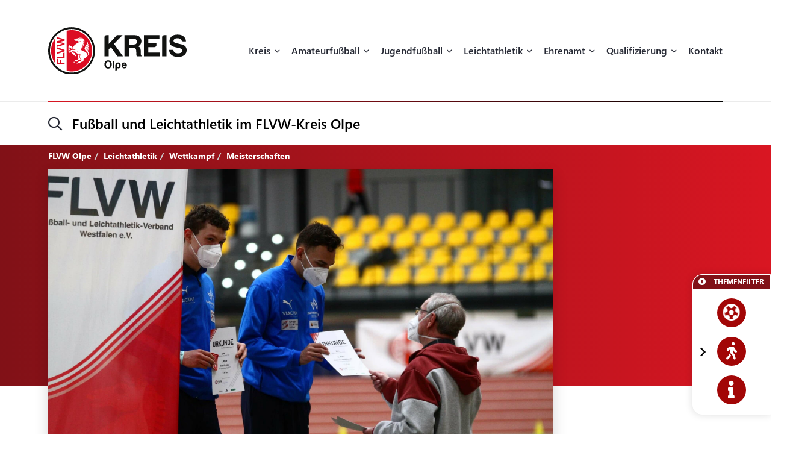

--- FILE ---
content_type: text/html; charset=UTF-8
request_url: https://flvw-olpe.de/de/meisterschaften.htm
body_size: 21865
content:
<!doctype html><html dir="ltr" lang="de"><head><title>Meisterschaften - FLVW Olpe</title><meta http-equiv="x-dns-prefetch-control" content="on" /><link rel="dns-prefetch" href="//fonts.carax.productions" /><meta http-equiv="Content-Type" content="text/html; charset=UTF-8" /><meta name="author" content="FLVW" /><meta name="programmer" content="CARAX Software" /><meta name="copyright" content="FLVW Olpe" /><meta name="distribution" content="local" /><meta name="twitter:url" content="https://flvw-olpe.de/de/meisterschaften.htm" /><meta name="twitter:card" content="summary" /><meta name="twitter:image:src" content="https://flvw-olpe.de/media/uploads/2022/01/square/Leichtathletik_Wettkampf_Meisterschaften-1643406525.jpg" /><meta property="og:title" content="Meisterschaften - FLVW Olpe" /><meta property="og:site_name" content="FLVW Olpe" /><meta property="og:url" content="https://flvw-olpe.de/de/meisterschaften.htm" /><meta property="og:type" content="website" /><meta property="og:locale" content="de_DE" /><meta property="og:image" content="https://flvw-olpe.de/media/uploads/2022/01/square/Leichtathletik_Wettkampf_Meisterschaften-1643406525.jpg" /><meta property="og:image:width" content="400" /><meta property="og:image:height" content="400" /><meta http-equiv="X-UA-Compatible" content="IE=edge" /><meta name="viewport" content="width=device-width, initial-scale=1.0, maximum-scale=2.0" /><link rel="apple-touch-icon" sizes="180x180" href="https://flvw-olpe.de/sites/flvw/themes/default/favicon/apple-touch-icon.png" /><link rel="icon" type="image/png" sizes="32x32" href="https://flvw-olpe.de/sites/flvw/themes/default/favicon/favicon-32x32.png" /><link rel="icon" type="image/png" sizes="16x16" href="https://flvw-olpe.de/sites/flvw/themes/default/favicon/favicon-16x16.png" /><link rel="manifest" href="https://flvw-olpe.de/sites/flvw/themes/default/favicon/site.webmanifest" /><link rel="mask-icon" href="https://flvw-olpe.de/sites/flvw/themes/default/favicon/safari-pinned-tab.svg" color="#5bbad5" /><meta name="msapplication-TileColor" content="#d91522" /><meta name="theme-color" content="#ffffff" /><link rel="alternate" type="application/rss+xml" title="RSS Feed" href="https://flvw-olpe.de/feed/rss/de.rss" /><link rel="canonical" href="https://flvw-olpe.de/de/meisterschaften.htm" /><link rel="preload" href="https://fonts.carax.productions?family=Font+Awesome;SegoeUI:400,600,700" as="style" /><style>/*! 00-variables.css */:root{--main-font-family:'Segoe UI',sans-serif;--main-font-size:16px;--main-font-weight:400;--main-font-lineheight:1.75;--main-font-color:#272a35;--main-font-muted-color:#989CA0;--main-font-muted-neg-color:rgba(255,255,255,.4);--main-font-color-success:#DAFB52;--main-font-color-danger:#E72C66;--main-font-color-warning:#E7C42C;--main-link-font-color:var( --primary-highlight-color );--main-link-hover-font-color:#888;--h-font-family:var( --main-font-family );--h-font-weight:600;--h-font-lineheight:1.2;--h-margin:0;--h-font-color:inherit;--h1-font-size:2.563em;--h1-font-weight:700;--h1-font-lineheight:1.18;--h1-margin:0;--h2-font-size:1.688em;--h2-font-family:var( --h-font-family );--h2-font-lineheight:1.5;--h2-font-weight:700;--h2-margin:0 0 1.111em 0;--h3-font-size:1.25em;--h3-font-family:var( --h-font-family );--h3-font-weight:var( --h-font-weight );--h3-font-lineheight:1.6;--h3-margin:0 0 1em 0;--h4-font-size:1em;--h4-font-family:var( --h-font-family );--h4-font-weight:700;--h4-font-lineheight:var( --main-font-lineheight );--h4-margin:0 0 1em 0;--grid-content-padding:3em 0;--grid-content-width:70em;--grid-content-width-md:52.188em;--grid-gutter-v:3.125em;--grid-gutter-h:2em;--grid-gutter-v-lg:9.375em;--grid-gutter-h-lg:9.375em;--grid-form-gutter-v:3.125em;--grid-form-gutter-h:.625em;--slider-pageination-bottom:-3rem;--slider-pageination-header-bottom:3rem;--slider-nav-width:5em;--slider-nav-height:5em;--slider-nav-border-radius:0;--slider-nav-border:0;--slider-nav-icon-size:2.75em;--slider-nav-icon-weight:700;--slider-nav-icon-next:"\f054";--slider-nav-icon-prev:"\f053";--slider-nav-icon-color:inherit;--slider-nav-icon-color-neg:inherit;--slider-nav-position-left:0;--slider-nav-position-right:0;--slider-bullet-width:1.7rem;--slider-bullet-height:1.7rem;--slider-bullet-border-radius:1.7rem;--slider-bullet-margin:0 1.25rem;--slider-progressbar-color:#eee;--swiper-pagination-color:var( --secondary-color );--primary-color:#a20606;--primary-highlight-color:#d91622;--primary-font-color:#fff;--primary-light-color:rgba(162,6,6,.30);--primary-medium-color:rgba(162,6,6,.60);--primary-dark-color:#a20606;--secondary-color:#000;--secondary-font-color:#fff;--secondary-light-color:#f5f5f5;--secondary-dark-color:#000;--default-color:#29313b;--default-dark-color:#1C2229;--default-font-color:#fff;--body-background-color:#fff;--main-border-color:#707070;--main-border-color-light:#ccc;--main-border-color-dark:#707070;--msg-window-font-size:1.5em;--msg-window-padding:1em 2em;--msg-font-size:1em;--msg-font-weight:400;--msg-padding:1em;--msg-box-shadow:0 8px 12px rgb(0 0 0 / 25%);--msg-success-background-color:#DAFB52;--msg-success-font-color:#000;--msg-danger-background-color:#E72C66;--msg-danger-font-color:#fff;--msg-warning-background-color:#E7C42C;--msg-warning-font-color:#fff;--msg-info-background-color:#52CBFB;--msg-info-font-color:#fff;--msg-hint-background-color:#f1f1f1;--msg-hint-font-color:#666;--input-font-color:#000;--input-font-size:1em;--input-font-weight:600;--input-placeholder-font-color:#000;--input-reqsign-font-color:inherit;--input-padding:1em;--input-background-color:#fff;--input-border-color:#acacac;--input-border-hover-color:var( --primary-color );--input-border-radius:.25em;--input-disabled-font-color:var( --input-font-color );--input-disabled-background-color:#ebebeb;--input-disabled-border-color:var( --input-border-color );--input-label-font-color:inherit;--input-label-font-size:0.813em;--input-label-margin:0 0 .5em 0;--form-group-margin:0 0 2em 0;--dropdown-font-color:var( --input-font-color );--dropdown-background-color:var( --input-background-color );--dropdown-border-width:1px;--dropdown-border-color:var( --input-border-color );--dropdown-hover-background-color:#ebebeb;--dropdown-hover-font-color:var( --dropdown-font-color );--dropdown-selected-background-color:transparent;--dropdown-selected-font-color:var( --primary-color );--dropdown-disabled-background-color:transparent;--dropdown-disabled-font-color:#888;--btn-border-radius:.25em;--btn-padding:.6em 1.2em .7em 1.2em;--btn-font-family:var( --main-font-family );--btn-font-weight:400;--btn-font-size:1em;--btn-icon-font-size:1.5em;--btn-icon-padding:.35em .5em;--btn-md-font-size:1.25em;--btn-md-padding:.55em 1em .6em 1em;--btn-lg-font-size:1.5em;--btn-lg-padding:.6em 1em;--btn-sm-font-size:.75em;--btn-sm-padding:.6em 1em;--btn-ctrl-margin:2em 0 0 0;--btn-ctrl-gap:2em;--btn-primary-font-color:var( --primary-font-color );--btn-primary-background-color:var( --primary-color );--btn-primary-border-color:var( --primary-color );--btn-primary-shadow:none;--btn-primary-hover-font-color:var( --btn-primary-font-color );--btn-primary-hover-background-color:#d91622;--btn-primary-hover-border-color:#d91622;--btn-primary-hover-shadow:var( --btn-primary-shadow );--btn-primary-active-font-color:var( --btn-primary-font-color );--btn-primary-active-background-color:var( --btn-primary-background-color );--btn-primary-active-border-color:var( --btn-primary-border-color );--btn-primary-active-shadow:0 0 0 3px var( --primary-light-color );--btn-secondary-font-color:var( --secondary-font-color );--btn-secondary-background-color:var( --secondary-color );--btn-secondary-border-color:var( --secondary-color );--btn-secondary-shadow:none;--btn-secondary-hover-font-color:var( --btn-secondary-font-color );--btn-secondary-hover-background-color:#444;--btn-secondary-hover-border-color:#444;--btn-secondary-hover-shadow:none;--btn-secondary-active-font-color:var( --btn-secondary-font-color );--btn-secondary-active-background-color:var( --btn-secondary-background-color );--btn-secondary-active-border-color:var( --btn-secondary-border-color );--btn-secondary-active-shadow:0 0 0 3px var( --secondary-light-color );--btn-default-font-color:#fff;--btn-default-background-color:#606060;--btn-default-border-color:#606060;--btn-default-shadow:none;--btn-default-hover-font-color:var( --btn-default-font-color );--btn-default-hover-background-color:#757575;--btn-default-hover-border-color:#757575;--btn-default-hover-shadow:var( --btn-default-shadow );--btn-default-active-font-color:var( --btn-default-font-color );--btn-default-active-background-color:var( --btn-default-background-color );--btn-default-active-border-color:var( --btn-default-border-color );--btn-default-active-shadow:0 0 0 3px rgba(96,96,96,.30);--btn-success-font-color:#fff;--btn-success-background-color:#20ad80;--btn-success-border-color:#20ad80;--btn-success-shadow:none;--btn-success-hover-font-color:var( --btn-success-font-color );--btn-success-hover-background-color:#42deac;--btn-success-hover-border-color:#42deac;--btn-success-hover-shadow:none;--btn-success-active-font-color:var( --btn-success-font-color );--btn-success-active-background-color:var( --btn-success-background-color );--btn-success-active-border-color:var( --btn-success-border-color );--btn-success-active-shadow:0 0 0 3px rgba(32,173,128,.30);--btn-danger-font-color:#fff;--btn-danger-background-color:#d91622;--btn-danger-border-color:#d91622;--btn-danger-shadow:none;--btn-danger-hover-font-color:var( --btn-danger-font-color );--btn-danger-hover-background-color:#F3323D;--btn-danger-hover-border-color:#F3323D;--btn-danger-hover-shadow:none;--btn-danger-active-font-color:var( --btn-danger-font-color );--btn-danger-active-background-color:var( --btn-danger-background-color );--btn-danger-active-border-color:var( --btn-danger-border-color );--btn-danger-active-shadow:0 0 0 3px var( --primary-light-color );--btn-disabled-font-color:rgba(255,255,255,.60);--btn-disabled-background-color:#c4c4c4;--btn-disabled-border-color:#c4c4c4;--btn-disabled-shadow:none;--modal-padding:1.875em;--modal-border-radius:1em;--modal-box-shadow:1.none;--animation-default-speed:600ms;--header-topper-height:15em;--header-search-height:4.5em;--header-image-home-height:36.875em;--header-image-video-height:36.5em;--header-image-height:25em;--header-slider-content-width:30em;--section-flow:row nowrap;--section-content-width:52.188em;--section-content-gap:1.25em;--section-content-gap-lg:2.5em;--section-padding:6.25em 0;--section-padding-sm:4em 0;--posts-grid-gap-h:1.875em;--posts-grid-gap-v:4em;--posts-grid-gap-v-lg:8.125em;--posts-columns:3;--posts-nav-width:23.125em;--events-tile-height:22.875em;--events-list-image-width:12.5em;--gallery-columns:3;--gallery-grid-gap:1em;--tile-list-columns:3;--tile-list-gap:3.75em 1.25em;--tile-padding:1.5em;--tile-background:#fff;--tile-font-color:#000;--tile-border-radius:1em;--tile-box-shadow:0 0 .875em rgba(0,0,0,.14);--tile-box-shadow-hover:0 .25em 1em rgba(0,0,0,.25);--logowall-columns:3;--logowall-gap:1em}/*! 01-general.css */*{box-sizing:border-box;-webkit-box-sizing:border-box}body,html{min-height:100%;padding:0;margin:0;background-color:var(--body-background-color)}html{background-repeat:no-repeat;background-position:center center;background-size:48px auto;min-height:100%;height:100%}body{overflow-x:hidden}body:not(.loaded){opacity:0}::selection{background:var(--primary-color);color:var(--primary-font-color)}picture{display:block;position:relative}.pagecenter,.pagecenter-lg,.pagecenter-md,.pagecenter-sm{margin:0 auto;max-width:var(--grid-content-width)}.pagecenter-lg{max-width:var(--grid-content-width-lg,var(--grid-content-width))}.pagecenter-md{max-width:var(--grid-content-width-md,var(--grid-content-width))}.pagecenter-sm{max-width:var(--grid-content-width-sm,var(--grid-content-width))}img{max-width:100%;height:auto}.relative{position:relative}.position-relative{position:relative}.position-absolute{position:absolute}.position-sticky{position:sticky;top:1em}.w-100{width:100%}.h-100{height:100%}.material-icons{vertical-align:middle}.d-none,.modal,.noshow,.onSuccess{display:none}.d-block{display:block}.d-inline{display:inline}.d-inline-block{display:inline-block}.order-1{order:1}.order-2{order:2}.order-3{order:3}.order-4{order:4}.nopadding{padding:0!important}.nopadding-top{padding-top:0!important}.nopadding-bottom{padding-bottom:0!important}.nopadding-left{padding-left:0!important}.nopadding-right{padding-right:0!important}.nomargin{margin:0!important}.nomargin-top{margin-top:0!important}.nomargin-bottom{margin-bottom:0!important}.nomargin-left{margin-left:0!important}.nomargin-right{margin-right:0!important}.textcenter{text-align:center}.textright{text-align:right}.textleft{text-align:left}.textjustify{text-align:justify}.font-note,.text-muted,.text-muted>a,.text-muted>a:focus{color:var(--main-font-muted-color)}.font-note-neg,.text-muted-neg,.text-muted-neg>a,.text-muted-neg>a:focus{color:var(--main-font-muted-neg-color)}.ft-upper{text-transform:uppercase;letter-spacing:1px}.ft-tiny{font-size:.7em}.ft-small{font-size:.8em}.ft-medium{font-size:1.2em}.ft-large{font-size:1.75em}.ft-light{font-weight:300}.ft-normal{font-weight:400}.ft-semibold{font-weight:600}.ft-bold{font-weight:700}.ft-color-primary{color:var(--primary-color)}.ft-color-secondary{color:var(--secondary-color)}.ft-lineheight-sm{line-height:1.5}.ft-lineheight-lg{line-height:2}:focus{outline:0!important}span.time{color:var(--main-font-muted-color)}.dotted-line{display:block;width:100%;white-space:nowrap;overflow:hidden;text-overflow:ellipsis}.flytoclone{position:absolute;z-index:1000;box-shadow:0 0 30px rgba(0,0,0,.2)}.noselect{-webkit-touch-callout:none;-webkit-user-select:none;-khtml-user-select:none;-moz-user-select:none;-ms-user-select:none;user-select:none}/*! 02-pages-widgetbar.css */.page-portlet .grid-row,.widgetbar-portlet .grid-row{display:flex;flex-flow:row wrap;justify-content:center;margin:0 calc(var(--grid-gutter-h) * -1);padding:var(--grid-gutter-v) 0}.showGrid .grid-row{border:1px dashed red}.showGrid .grid-item{border:1px dashed #00f}.grid-margin-bottom{margin-bottom:var(--grid-gutter-v)}.grid-margin-top{margin-top:var(--grid-gutter-v)}.grid-margin-left{margin-left:var(--grid-gutter-h)}.grid-margin-right{margin-right:var(--grid-gutter-h)}.grid-padding-bottom{padding-bottom:var(--grid-gutter-v)}.grid-padding-top{padding-top:var(--grid-gutter-v)}.grid-padding-left{padding-left:var(--grid-gutter-h)}.grid-padding-right{padding-right:var(--grid-gutter-h)}.grid-padding-lg-bottom{padding-bottom:var(--grid-gutter-v-lg)}.grid-padding-lg-top{padding-top:var(--grid-gutter-v-lg)}.grid-padding-lg-left{padding-left:var(--grid-gutter-h-lg)}.grid-padding-lg-right{padding-right:var(--grid-gutter-h-lg)}.grid-padding-lg-top>.grid-row,.grid-padding-top>.grid-row{padding-top:0}.grid-padding-bottom>.grid-row,.grid-padding-lg-bottom>.grid-row{padding-bottom:0}.page-portlet .grid-row.padding-bottom-sm,.page-portlet .grid-row.padding-sm,.widgetbar-portlet .grid-row.padding-bottom-sm,.widgetbar-portlet .grid-row.padding-sm{padding-bottom:3em}.page-portlet .grid-row.padding-sm,.page-portlet .grid-row.padding-top-sm,.widgetbar-portlet .grid-row.padding-sm,.widgetbar-portlet .grid-row.padding-top-sm{padding-top:3em}.page-portlet .grid-row.padding-bottom-xs,.page-portlet .grid-row.padding-xs,.widgetbar-portlet .grid-row.padding-bottom-xs,.widgetbar-portlet .grid-row.padding-xs{padding-bottom:1.85em}.page-portlet .grid-row.padding-top-xs,.page-portlet .grid-row.padding-xs,.widgetbar-portlet .grid-row.padding-top-xs,.widgetbar-portlet .grid-row.padding-xs{padding-top:1.85em}.page-portlet .grid-row.nopadding-bottom,.widgetbar-portlet .grid-row.nopadding-bottom{padding-bottom:0}.page-portlet .grid-row.nopadding-top,.widgetbar-portlet .grid-row.nopadding-top{padding-top:0}.page-portlet .grid-row.center-items,.widgetbar-portlet .grid-row.center-items{align-items:center}.page-portlet .grid-item,.widgetbar-portlet .grid-item{flex:1 1 auto;padding:0 var(--grid-gutter-h)}.widgetbar-portlet .grid-item[class*="-1"]{max-width:calc(.8333 * (var(--grid-content-width) + (var(--grid-gutter-h) * 2)))}.widgetbar-portlet .grid-item[class*="-2"]{max-width:calc(.1666 * (var(--grid-content-width) + (var(--grid-gutter-h) * 2)))}.widgetbar-portlet .grid-item[class*="-3"]{max-width:calc(.25 * (var(--grid-content-width) + (var(--grid-gutter-h) * 2)))}.widgetbar-portlet .grid-item[class*="-4"]{max-width:calc(.3333 * (var(--grid-content-width) + (var(--grid-gutter-h) * 2)))}.widgetbar-portlet .grid-item[class*="-5"]{max-width:calc(.4166 * (var(--grid-content-width) + (var(--grid-gutter-h) * 2)))}.widgetbar-portlet .grid-item[class*="-6"]{max-width:calc(.5 * (var(--grid-content-width) + (var(--grid-gutter-h) * 2)))}.widgetbar-portlet .grid-item[class*="-7"]{max-width:calc(.5833 * (var(--grid-content-width) + (var(--grid-gutter-h) * 2)))}.widgetbar-portlet .grid-item[class*="-8"]{max-width:calc(.6666 * (var(--grid-content-width) + (var(--grid-gutter-h) * 2)))}.widgetbar-portlet .grid-item[class*="-9"]{max-width:calc(.75 * (var(--grid-content-width) + (var(--grid-gutter-h) * 2)))}.widgetbar-portlet .grid-item[class*="-10"]{max-width:calc(.8333 * (var(--grid-content-width) + (var(--grid-gutter-h) * 2)))}.widgetbar-portlet .grid-item[class*="-11"]{max-width:calc(.9166 * (var(--grid-content-width) + (var(--grid-gutter-h) * 2)))}.widgetbar-portlet .grid-item[class*="-12"]{max-width:calc(var(--grid-content-width) + (var(--grid-gutter-h) * 2))}.page-item.isText ul,[class*=ListIcon-] ul,ul.AsDownload{list-style:none;padding:0;margin:0;margin-bottom:1.5em}.page-item.isText ul>li+li,[class*=ListIcon-] ul>li+li,ul.AsDownload>li+li{margin-top:1em}.page-item.isText ul>li,[class*=ListIcon-] ul>li,ul.AsDownload>li{position:relative;padding-left:2em}.page-item.isText ul>li::before,[class*=ListIcon-] ul>li::before,ul.AsDownload>li::before{content:"\f061";position:absolute;top:.35em;left:0;display:inline-block;font-style:normal;font-variant:normal;text-rendering:auto;-webkit-font-smoothing:antialiased;font-family:"Font Awesome 5 Pro";font-weight:400;vertical-align:middle;line-height:1}.page-item.isText ul a:hover,[class*=ListIcon-] ul a:hover,ul.AsDownload a:hover{color:var(--main-link-font-color)}.ListIcon-Download ul>li::before,ul.AsDownload>li::before{content:"\f33d"!important;font-size:1.3em}.ListIcon-Link ul>li::before,ul.AsLink>li::before{content:"\f08e"!important}.ListIcon-User ul>li::before,ul.AsUser>li::before{content:"\f007"!important;top:.4em}.IsRosterContainer>.grid-row{padding-top:0;padding-bottom:0}.page-item.isText .roster-item{display:flex;flex-flow:row nowrap;align-items:center}.page-item.isText .roster-item .image-container{padding-right:1em}.formElements{margin-top:calc(var(--grid-form-gutter-v,var(--grid-gutter-v)) * -1)}.formElements .grid-row{flex:none;display:block;width:auto;margin:var(--grid-form-gutter-v,var(--grid-gutter-v)) calc(var(--grid-form-gutter-h,var(--grid-gutter-h)) * -1);max-width:none;padding:0}.formElements .grid-row>.grid-item{padding:0 var(--grid-form-gutter-h,var(--grid-gutter-h))}.page-item.isImage.embed-as-bg,.widgetbar-item.isImage.embed-as-bg{position:relative;background-repeat:no-repeat;background-position:center center;background-color:var(--secondary-color);padding:4.5em 0;color:#fff;text-align:center}.page-item.isImage.hasLink,.widgetbar-item.isImage.hasLink{cursor:pointer}.page-item.isImage.embed-as-bg.mode-cover,.widgetbar-item.isImage.embed-as-bg.mode-cover{background-size:cover}.page-item.isImage h4,.widgetbar-item.isImage h4{font-size:var(--h3-font-size);font-weight:400;color:inherit;margin:0}.page-item.isImage.embed-as-img h4{margin-top:1em}.page-item.isImage .desc div,.widgetbar-item.isImage .desc div{color:var(--main-font-muted-color);font-size:.813em;margin-top:.5em}.page-item.isImage .btn-primary,.widgetbar-item.isImage .btn-primary{margin-top:1em}.page-item.isImage.embed-as-bg .btn-primary,.widgetbar-item.isImage.embed-as-bg .btn-primary{font-weight:700;color:var(--btn-primary-hover-font-color);background:var(--btn-primary-hover-background-color);border-color:var(--btn-primary-hover-border-color)}.page-item.isImage.embed-as-bg .btn-primary:hover,.widgetbar-item.isImage.embed-as-bg .btn-primary:hover{box-shadow:var(--btn-primary-hover-shadow)}.page-item.isImage.embed-as-bg .desc,.widgetbar-item.isImage.embed-as-bg .desc{position:relative;z-index:2;max-width:var(--grid-content-width-sm);margin:0 auto}.page-item.isImage.embed-as-bg:before,.widgetbar-item.isImage.embed-as-bg:before{content:"";position:absolute;z-index:1;top:0;left:0;width:100%;height:100%;background:-moz-radial-gradient(center,ellipse cover,rgba(0,0,0,.4) 0,rgba(0,0,0,.7) 100%);background:-webkit-radial-gradient(center,ellipse cover,rgba(0,0,0,.4) 0,rgba(0,0,0,.7) 100%);background:radial-gradient(ellipse at center,rgba(0,0,0,.4) 0,rgba(0,0,0,.7) 100%)}/*! 03-messages.css */.ic-window{position:fixed;z-index:1100;top:50%;left:50%;max-width:500px;cursor:pointer;font-size:var(--msg-window-font-size);color:grey;padding:var(--msg-window-padding);line-height:1.2;font-weight:300;border:1px solid #d0d0d0;border-radius:3px;background:#fff;box-shadow:var(--msg-box-shadow)}.ic-window img{display:none}.ic-window-bg{position:fixed;z-index:1000;top:0;left:0;width:100%;height:100%;background-color:rgba(232,232,232,.7)}.ic-window h1,.ic-window h2,.ic-window h3{font-size:18pt;margin:0;padding:0;margin-bottom:10px}.ic-window .ctrl{margin-top:15px;text-align:center}.ic-window .ctrl button{margin:0 5px 0 5px;border-radius:3px;-webkit-border-radius:3px;-moz-border-radius:3px}.ic-window.default:after{content:"";position:absolute;top:5px;right:5px;width:16px;height:16px;background:url(/sites/olpe/themes/flvw//sites/olpe/themes/flvw/images/icons/context-close.png) no-repeat center center;opacity:.5}.ic-window.error,.ic-window.success{top:auto;bottom:50px;color:#fff;font-size:var(--msg-window-font-size);font-weight:var(--msg-font-weight);border-color:transparent}.ic-window.error{background-color:var(--msg-danger-background-color);color:var(--msg-danger-font-color)}.ic-window.success{background-color:var(--msg-success-background-color);color:var(--msg-success-font-color)}.messages{font-size:var(--msg-font-size);font-weight:var(--msg-font-weight);padding:var(--msg-padding);text-align:center}.messages ul{margin:0;padding-left:20px}.messages li{list-style:square}.messages img{display:none}.messages.error{background:var(--msg-danger-background-color);color:var(--msg-danger-font-color)}.messages.success{background:var(--msg-success-background-color);color:var(--msg-success-font-color)}.messages.info{background:var(--msg-info-background-color);color:var(--msg-info-font-color)}.messages.warning{background:var(--msg-warning-background-color);color:var(--msg-warning-font-color)}.messages.hint{background:var(--msg-hint-background-color);color:var(--msg-hint-font-color)}.messages.formUpdateMessage{display:none}.messages.sysMsg{position:fixed;bottom:0;right:0;width:100%;padding:0;z-index:50;border-right:0;border-bottom:0;font-size:1.2em}.messages.sysMsg .txt{padding:10px 20px 10px 20px}.messages.sysMsg button{margin:0;margin-top:10px;font-size:.8em;padding-left:20px;padding-right:20px}.messages.sysMsg.warning button{background:#987200}.messages.sysMsg.warning button:hover{background:#c49916}.preview_notice{position:fixed;z-index:1000;top:0;left:0;width:100%;background-color:#a2338f;color:#fff;line-height:1;padding:20px;font-family:Helvetica,Arial;box-shadow:0 1.5px 1.5px 0 rgba(1,1,1,.2);transform:translate3d(0,0,0);transition:transform .5s}.preview_notice.closed{transform:translate3d(0,-100px,0)}.preview_notice h5{margin:0;padding:0;margin-bottom:10px;font-size:20px;font-weight:700}.preview_notice a{color:rgba(255,255,255,.7);font-size:16px;text-decoration:none}.preview_notice a.cl{position:absolute;top:15px;right:15px;color:#fff;font-size:11px;text-decoration:none;font-weight:700}.preview_notice a:hover{text-decoration:underline}.preview_notice .preview_lnselect,.preview_notice .preview_lnselect li{padding:0;margin:0;list-style:none}.preview_notice .preview_lnselect{position:absolute;right:10px;bottom:10px}.preview_notice .preview_lnselect li{float:left;margin-left:7px}.preview_notice .preview_lnselect a{display:block;font-size:13px;line-height:1;padding:5px 10px;border:1px solid rgba(255,255,255,.7)}.preview_notice .preview_lnselect a:hover{cursor:pointer;text-decoration:none;border-color:rgba(255,255,255,.9);color:rgba(255,255,255,.9)}.preview_notice .preview_lnselect li.active a{color:#fff;border-color:#fff}/*! 50-style.css */.bg-primary-gradient{background:#811117;background:-moz-linear-gradient(left,rgba(129,17,23,1) 0,rgba(217,22,34,1) 100%);background:-webkit-linear-gradient(left,rgba(129,17,23,1) 0,rgba(217,22,34,1) 100%);background:linear-gradient(to right,rgba(129,17,23,1) 0,rgba(217,22,34,1) 100%)}.bg-primary-gradient,.bg-primary-gradient h2,.bg-primary-gradient h3,.bg-primary-gradient h4{color:var(--primary-font-color)}.bg-secondary-light-gradient{background:#fff;background:-moz-radial-gradient(center,ellipse cover,#fff 0,#f0eded 100%);background:-webkit-radial-gradient(center,ellipse cover,#fff 0,#f0eded 100%);background:radial-gradient(ellipse at center,#fff 0,#f0eded 100%)}.bg-primary-dark-gradient{background:#480a0d;background:-moz-linear-gradient(left,#480a0d 0,#811117 100%);background:-webkit-linear-gradient(left,#480a0d 0,#811117 100%);background:linear-gradient(to right,#480a0d 0,#811117 100%)}.bg-image-building,body.content-image-building .main{position:relative;background-image:url(/sites/olpe/themes/flvw/images/bg/sportcentrum.jpg);background-repeat:no-repeat;background-position:center center;background-size:cover}.bg-image-building::before,body.content-image-building .main::before{content:"";position:absolute;z-index:1;top:0;left:0;width:100%;height:100%;background-color:rgba(50,50,50,.8);color:#fff}body.content-image-building .main>.pagecenter{position:relative;z-index:2;color:#fff}header .topper{position:relative;z-index:200;height:var(--header-topper-height);line-height:1;background-color:#fff;display:flex!important;flex-flow:column nowrap;align-items:stretch;justify-content:center}header .topper>div{flex:1 1 auto}header .logo{position:absolute;z-index:2;top:50%;left:0;transform:translateY(-50%);max-width:15.625em;height:auto}header .topper>.searchbar{border-top:1px solid #ebebeb;flex:0 0 var(--header-search-height)}header .search-sm::before{position:absolute;top:-1px;left:0;width:100%;height:2px;content:"";background:#d91622;background:-moz-linear-gradient(left,#d91622 0,#000 100%);background:-webkit-linear-gradient(left,#d91622 0,#000 100%);background:linear-gradient(to right,#d91622 0,#000 100%)}header .search-sm .form-control{border:0;height:100%;background:0 0;box-shadow:none;border-radius:0;font-size:1.438em;padding:0 3.478em 0 1.739em}header .search-sm>i[class*=fa-]{font-size:1.438em;position:absolute;top:50%;left:0;transform:translateY(-50%);transition:color var(--animation-default-speed)}header .search-sm.active>i[class*=fa-]{color:var(--primary-highlight-color)}header .search-sm.active .form-control::-webkit-input-placeholder{opacity:0}header .search-sm.active .form-control:-moz-placeholder{opacity:0}header .search-sm.active .form-control::-moz-placeholder{opacity:0}header .search-sm.active .form-control:-ms-input-placeholder{opacity:0}header .search-sm.active .form-control::-ms-input-placeholder{opacity:0}header .search-sm.active .form-control::placeholder{opacity:0}header .searchbar .btn-primary{position:absolute;z-index:10;top:50%;right:0;transform:translateY(-50%);padding:.2em 1em}header .search-sm:not(.active) .btn-primary{display:none}header .image{color:#fff;height:var(--header-image-height);background-repeat:no-repeat;background-position:center center;background-size:cover}header.HasSlider .image{background:#fff!important}body.page-home header .image{height:var(--header-image-home-height)}body.page-course header .image,body.page-posts-detail header .image,header.NoImage.NoSlider.NoSecondaryImage .image{height:auto}body.page-stream header .image{height:var(--header-image-video-height)!important}header .image .btn.btn-primary,header .image .btn.btn-primary:focus,header .image .btn.btn-primary:hover{border:0;color:#000;background:#fff}header .image .btn.btn-primary:hover{color:#000;background:rgba(255,255,255,.7)}header .SecondaryImageArea{position:relative;z-index:5;display:flex;flex-flow:row nowrap;margin-top:-22.5em}body.page-course header .SecondaryImageArea,body.page-course header .content-image-src,body.page-posts-detail header .SecondaryImageArea,header:not(.HasSecondaryImage) .SecondaryImageArea{display:none}header .SecondaryImageArea .lt{flex:1 1 auto;max-width:100%;padding-right:1em}header .SecondaryImageArea .rt{flex:1 0 16.563em;max-width:16.563em}header .SecondaryImageArea img{box-shadow:0 10px 22px rgba(0,0,0,.16);max-height:29.375em}header.HasPageButtonLink .SecondaryImageArea .rt img{cursor:pointer}header .IsSecondaryContentImageContainer{width:100%;height:100%;max-height:29.375em}header .IsSecondaryContentImageContainer img{width:100%;height:100%;object-fit:cover}header .SecondaryImageDesc{position:absolute;bottom:0;left:0;width:100%;padding:1em;font-size:.75em;line-height:1.5;backdrop-filter:blur(5px);background-color:rgba(255,255,255,.65);color:#000}header:not(.SecondaryImageHasDesc) .SecondaryImageDesc{display:none}body.header-img-lt-noshadow header .SecondaryImageArea .lt img,body.header-img-noshadow header .SecondaryImageArea img,body.header-img-rt-noshadow header .SecondaryImageArea .rt img{box-shadow:none}.navibar .LinkRow,.navibar .shareit{margin-top:1em;margin-left:-.8em}.navibar .SiteTopics{margin-bottom:.5em}body.page-athletics-event .navibar,body.page-posts-detail .navibar{padding-bottom:0!important}body.navibar-noshare .navibar .shareit{display:none}.navibar-breadcrumb .breadcrumb{position:relative;z-index:5;background:0 0;border-radius:0;padding:.5em 0;margin:0;font-size:.875em;font-weight:700}header.HasSlider .navibar-breadcrumb{display:none}.navibar-breadcrumb .breadcrumb a,.navibar-breadcrumb .breadcrumb a:focus{font-weight:700;color:inherit}.navibar-breadcrumb .breadcrumb a:hover{color:rgba(255,255,255,.7)}.navibar-breadcrumb .breadcrumb>.active{color:inherit}.modNavi,.modNavi li,.modNavi ul{margin:0;padding:0;list-style:none}.modNavi{display:flex;flex-flow:row nowrap;align-items:flex-start;margin-top:3em}.modNavi>li{margin-right:1em}.modNavi>li.pull-right{float:none!important;margin-left:auto;margin-right:0}.TopicFilter{position:fixed;z-index:500;top:50.375em;right:0;box-shadow:0 0 14px rgba(0,0,0,.14);border-radius:1em 0 0 1em;background-color:#fff;border:1px solid #fff;text-align:center;line-height:1}.TopicFilter.minimized{transform:translateX(calc(100% - 1.875em))}@media only screen and (max-height:1040px){.TopicFilter{top:auto;bottom:2em}}.TopicFilter .TopicFilterHeader{font-size:.75em;font-weight:700;color:#fff;padding:.4em .8em;text-align:left;text-transform:uppercase;background-color:#811117;border-radius:1.333em 0 0 0}.TopicFilter .TopicFilterHeader a,.TopicFilter .TopicFilterHeader a:active,.TopicFilter .TopicFilterHeader a:focus,.TopicFilter .TopicFilterHeader a:visited{color:inherit}.TopicFilter .TopicFilterBody{position:relative;padding:1em}.TopicFilter.showlabels .TopicFilterBody{padding-left:2em}.TopicFilter .TopicFilterBody>a.item:not(:last-child){margin-bottom:1em}.TopicFilter .item,.TopicFilter .item:active,.TopicFilter .item:focus,.TopicFilter .item:hover,.TopicFilter .item:visited{display:flex;flex-flow:row nowrap;align-items:center;justify-content:flex-start;color:inherit}.TopicFilter .item:hover{color:var(--main-link-font-color)}.TopicFilter:not(.showlabels) .item{justify-content:center}.TopicFilter:not(.showlabels) .item .title{display:none}.TopicFilter.showlabels .item .title{padding-left:1em}.TopicFilter .IsMinimizer,.TopicFilter .IsMinimizer:active,.TopicFilter .IsMinimizer:focus,.TopicFilter .IsMinimizer:visited .TopicFilter .IsMinimizer:hover{position:absolute;top:50%;font-size:1.5em;left:.5em;color:#000;transform:translateY(-50%)}.TopicFilter.minimized .IsMinimizer{transform:translateY(-50%) rotate(180deg)}.TopicIcon{position:relative;display:inline-block;width:3em;height:3em;background-color:var(--primary-color);color:#fff;border-radius:3em;transition:background .3s,color .3s}.TopicIcon:hover{background-color:var(--primary-dark-color);color:#fff}.TopicIcon i{position:absolute;top:50%;left:50%;transform:translate3d(-50%,-50%,0);font-size:1.8em}.SiteTopics .TopicIcon:not(:last-child){margin-right:.5em}.event-item .SiteTopics,.post-item .SiteTopics{font-size:.7em}.TopicFilter .TopicIcon{background-color:var(--primary-color)!important}header .TopicIcon{background-color:#fff!important;color:var(--primary-color)!important}.SubjectAreaSelector.HasActive .item:not(.active) .TopicIcon{background-color:#c4c4c4!important}.SubjectAreaSelector .item:hover .TopicIcon,.SubjectAreaSelector.HasActive .item:not(.active):hover .TopicIcon{background-color:var(--btn-success-background-color)!important}.main{margin:0 auto}.img-bordered img,.widgetbar-item.embed-as-img.hasLink img{border:1px solid var(--main-border-color-light);border-radius:.25em;transition:border .3s,box-shadow .3s}.img-bordered:hover img,.widgetbar-item.embed-as-img.hasLink:hover img{border-color:var(--main-border-color-dark);box-shadow:0 .3em 2em -.5em rgb(0 0 0 / 30%)}.widgetbar-item.embed-as-img.hasLink img{border-color:var(--main-border-color-dark)}.widgetbar-item.embed-as-img.hasLink:hover img{border-color:var(--primary-color)}.content-image-src{font-size:.75em;line-height:1;color:var(--main-font-muted-color);margin-top:.5em}header .image>.content-image-src,picture>.content-image-src{position:absolute;z-index:100;top:1em;right:1em;margin:0}picture>.content-image-src{top:auto;right:auto;bottom:0;left:0;background-color:rgba(0,0,0,.65);padding:.5em 1em}.section-split{position:relative;z-index:5;display:flex;flex-flow:var(--section-flow);padding:var(--section-padding);gap:var(--section-content-gap);color:inherit}body.page-content-w100 .main .section-split{max-width:none}.section-split.gutter-lg{gap:var(--section-content-gap-lg)}.section-split.padding-sm{padding:var(--section-padding-sm)}[class*=bg-image-] .section-split{color:#fff}.section-split .section-rt{flex:1 0 var(--section-content-width);max-width:var(--section-content-width)}.section-split .section-lt{flex:1 1 auto;max-width:100%}body.page-section-fullwidth .main .section-split .section-rt{flex:1 1 100%;max-width:100%}body.page-section-fullwidth .main .section-split .section-lt{display:none}.section-split .section-lt>.grid-row,.section-split .section-lt>.page-portlet>.grid-row:first-child,.section-split .section-rt>.grid-row,.section-split .section-rt>.page-portlet>.grid-row:first-child{padding-top:0;padding-bottom:0}.section-title{position:relative;margin:-.3em 0 .75em 0;padding-bottom:.5em;line-height:1.2;color:inherit}.section-title::before{content:"";position:absolute;bottom:0;left:0;width:100%;height:2px;background:#d91622;background:-moz-linear-gradient(left,#d91622 0,#000 100%);background:-webkit-linear-gradient(left,#d91622 0,#000 100%);background:linear-gradient(to right,#d91622 0,#000 100%)}[class*=bg-image-] .section-title::before{background:#d91622;background:-moz-linear-gradient(left,#d91622 0,#fff 100%);background:-webkit-linear-gradient(left,#d91622 0,#fff 100%);background:linear-gradient(to right,#d91622 0,#fff 100%)}.section-nav,.section-nav:active,.section-nav:focus,.section-nav:hover,.section-nav:visited{display:block;font-size:.875em;font-weight:700;color:inherit;margin-bottom:.5em}.section-nav:hover{color:var(--main-link-font-color)}.section-nav>i[class*=fa-]{width:1.7em}body.page-stream .main .section-split{z-index:150;margin-top:calc((var(--header-image-video-height) + var(--header-search-height)) * -1)}body.page-stream .topper{background:0 0}body.page-stream .navibar{position:relative;padding:0;margin:1em 0}body.page-stream h1{font-size:1em;font-weight:700;line-height:1;margin:0}body.page-stream h1::before{display:inline-block;font-style:normal;font-variant:normal;text-rendering:auto;-webkit-font-smoothing:antialiased;text-align:center;content:"\f144";font-family:"Font Awesome 5 Pro";font-weight:400;font-size:1em;margin-right:.5em}body.page-stream .bbcode_youtube,body.page-stream .jwplayer{border-radius:1em;box-shadow:0 .2em .8em rgb(0 0 0 / 20%)}body.page-stream .jw-wrapper{background:0 0}.live-badge{position:absolute;top:50%;right:0;padding:.25em .5em;background:#d91622;font-size:1em;line-height:1;font-weight:700;text-transform:uppercase;color:#fff;transform:translateY(-50%);border-radius:.25em}body.page-home .main,body.page-home .navibar,body.page-stream .navibar .shareit,body.page-stream .navibar-breadcrumb,body.page-stream .navibar-subtitle,body.page-stream .topper .search-sm,body:not(.page-home) header .commerz-box,body:not(.page-stream) .navibar .live-badge,header.NoSecondaryImage .SecondaryImageArea{display:none}.commerz-box{text-align:center}.commerz-box a{display:inline-block}header .commerz-box a{margin-top:2em}.commerz-box.margin-top a{margin-top:5em}.commerz-box.margin-bottom a{margin-bottom:5em}/*! 51-nav.css */.NavOpener{position:absolute;z-index:2;top:50%;right:0;transform:translateY(-50%);font-size:2em;color:inherit}.NavOpener:focus{color:inherit}.NavOpener:hover{color:var(--main-link-font-color)}header.NavOpen .ShowOnNavClosed,header:not(.NavOpen) .ShowOnNavOpen{display:none}nav li,nav ul{list-style:none;padding:0;margin:0}nav a{display:block;font-size:1em;font-weight:600;color:inherit}nav li:hover>a{color:var(--primary-color)}/*! 99-consent.css */#ConsentMsg{display:none!important;font-size:.875em;line-height:1.6;padding:2em;border-radius:.5em;text-shadow:1px 1px 1px rgba(0,0,0,.1);color:var(--primary-font-color);background-color:var(--primary-color)}#ConsentMsg a{color:var(--primary-font-color);font-weight:600}#ConsentMsg a:hover{color:var(--primary-font-color);text-decoration:underline!important}#ConsentMsg.NotYetSelected{display:block!important}#ConsentMsg .ctrl,#ConsentSettings .ctrl{margin-top:2em}#ConsentMsg .ctrl .btn,#ConsentSettings .ctrl .btn{margin-right:.5em;border:0}#ConsentMsg .ctrl .btn-primary{background:var(--btn-success-background-color);color:var(--btn-success-font-color)}#ConsentMsg .ctrl .btn-primary:hover{background:var(--btn-success-hover-background-color);color:var(--btn-success-hover-font-color)}#ConsentMsg .ctrl .btn-link{color:rgba(255,255,255,.6)}#ConsentMsg .ctrl a.btn{font-weight:400;color:rgba(255,255,255,.6);float:right;padding-right:0;padding-left:0}#ConsentMsg .ctrl .btn-link:hover,#ConsentMsg .ctrl a.btn:hover{color:#fff}#ConsentMsg.floating{position:fixed;z-index:2147483005;bottom:3em;left:50%;width:100%;max-width:71em;box-shadow:0 10px 30px rgba(0,0,0,.25);transform:translateX(-50%)}#ConsentSettings{background-color:#f8f8f8;border-radius:.25em;padding:3em}#ConsentSettings.HasAccepted .btn-primary,#ConsentSettings.HasRejected .btn-link{display:none}@media only screen and (max-width:1100px){#ConsentMsg.floating{max-width:57em}}@media only screen and (max-width:767px){#ConsentMsg.floating{font-size:11px;max-width:calc(100% - 4em)}#ConsentMsg .ctrl .btn{width:100%;margin:0;margin-top:.5em}#ConsentMsg .ctrl a.btn{display:none}}</style></head><body class><div
class="modal fade" id="AuthDialog" tabindex="-1" role="dialog" aria-hidden="true" style="" ><div
class="modal-dialog" style=""><div
class="modal-content"><div
class="modal-body"><div
id="AuthMe-NLhKy4" class="auth-init"><div
class="loader small"><svg
class="circular" viewBox="25 25 50 50"><circle
class="path" cx="50" cy="50" r="20" fill="none" stroke-width="3" stroke-miterlimit="10"/></svg></div></div></div></div></div></div><div
class="modal fade" id="ModalRosterDetails" tabindex="-1" role="dialog" aria-labelledby="ModalRosterDetails-label" aria-hidden="true" style="" ><div
class="modal-dialog" style=""><div
class="modal-content"><div
class="modal-header"><button
type="button" class="close" data-dismiss="modal" aria-label="Schließen"><span
aria-hidden="true">&times;</span><span
class="sr-only">Schließen</span></button><h4 class="modal-title" id="ModalRosterDetails-label">Loading</h4></div><div
class="modal-body">Loading</div></div></div></div><div
class="modal fade" id="EventDetailsModal" tabindex="-1" role="dialog" aria-labelledby="EventDetailsModal-label" aria-hidden="true" style="" ><div
class="modal-dialog" style=""><div
class="modal-content"><div
class="modal-header"><button
type="button" class="close" data-dismiss="modal" aria-label="Schließen"><span
aria-hidden="true">&times;</span><span
class="sr-only">Schließen</span></button><h4 class="modal-title" id="EventDetailsModal-label">...</h4></div><div
class="IsEventModal modal-body"><div
class="loader small"><svg
class="circular" viewBox="25 25 50 50"><circle
class="path" cx="50" cy="50" r="20" fill="none" stroke-width="3" stroke-miterlimit="10"/></svg></div></div></div></div></div> <script src="https://a.carax.productions/browser-support/noie.js"></script> <header
class="NoImage HasSecondaryImage NoSlider"><div
class="topper"><div
class="logobar"><div
class="pagecenter-lg h-100 relative">
<a
href="https://flvw-olpe.de/"><img
src="https://flvw-olpe.de/sites/olpe/themes/flvw/images/logos/Olpe/Logo.svg" alt="Logo" width="230" height="78" class="logo" loading="lazy" /></a>
<a
href="javascript:;" onclick="$('header').toggleClass('NavOpen');" class="NavOpener">
<i
class="far fa-bars ShowOnNavClosed"></i>
<i
class="far fa-times ShowOnNavOpen"></i>
</a>
<nav><ul
role="menubar" aria-label="Navigation"><li
role="none" class="expandable"><a
href="javascript:;" role="menuitem">Kreis</a><ul
rel="411" role="menu" aria-label="Kreis"><li
role="none" class="expandable"><a
href="javascript:;" role="menuitem">Unser Kreis</a><ul
role="menu" aria-label="Unser Kreis"><li
role="none"><a
href="https://flvw-olpe.de/de/kreisvorstand.htm" role="menuitem">Kreisvorstand</a></li><li
role="none"><a
href="https://flvw-olpe.de/de/kreisfussballausschuss.htm" role="menuitem">Kreisfußballausschuss</a></li><li
role="none"><a
href="https://flvw-olpe.de/de/kreisjugendausschuss.htm" role="menuitem">Kreisjugendausschuss</a></li><li
role="none"><a
href="https://flvw-olpe.de/de/kreisschiedsrichterausschuss.htm" role="menuitem">Kreisschiedsrichterausschuss</a></li><li
role="none"><a
href="https://flvw-olpe.de/de/kreisvorstand-leichtathletik.htm" role="menuitem">Kreisleichtathletikausschuss</a></li><li
role="none"><a
href="https://flvw-olpe.de/de/kreissportgericht.htm" role="menuitem">Kreissportgericht</a></li><li
role="none" class="lastLI"><a
href="https://flvw-olpe.de/de/vereins-und-kreisentwicklung-freizeitsportherren-ue32ue40ue50.htm" role="menuitem">Vereins- und Kreisentwicklung (Freizeitsport/Altliga)</a></li></ul></li><li
role="none" class="expandable"><a
href="javascript:;" role="menuitem">Vereine</a><ul
rel="1" role="menu" aria-label="Vereine"><li
role="none"><a
href="https://flvw-olpe.de/de/leichtathletik-vereine-im-flvw-kreis-olpe.htm" role="menuitem">Leichtathletik</a></li><li
role="none" class="lastLI"><a
href="https://flvw-olpe.de/de/mitgliedschaft-.htm" role="menuitem">Mitgliedschaft</a></li></ul></li><li
role="none" class="expandable"><a
href="javascript:;" role="menuitem">Soziales Engagement</a><ul
rel="2" role="menu" aria-label="Soziales Engagement"><li
role="none"><a
href="https://flvw-olpe.de/de/ethik-codex.htm" role="menuitem">Ethik-Codex</a></li><li
role="none"><a
href="https://flvw-olpe.de/de/fairplay.htm" role="menuitem">Fair-Play im FLVW</a></li><li
role="none"><a
href="https://flvw-olpe.de/de/gewaltpraevention-.htm" role="menuitem">Gewaltprävention</a></li><li
role="none"><a
href="https://flvw-olpe.de/de/inklusion-teilhabe.htm" role="menuitem">Inklusion & Teilhabe</a></li><li
role="none"><a
href="https://flvw-olpe.de/de/integration-vielfalt.htm" role="menuitem">Integration & Vielfalt</a></li><li
role="none"><a
href="https://flvw-olpe.de/de/praevention-sexualisierter-gewalt.htm" role="menuitem">Prävention sexualisierter Gewalt</a></li><li
role="none" class="lastLI"><a
href="https://flvw-olpe.de/de/westfalen-sport-stiftung.htm" role="menuitem">Westfalen Sport-Stiftung</a></li></ul></li><li
role="none" class="lastLI expandable"><a
href="javascript:;" role="menuitem">Service</a><ul
rel="3" role="menu" aria-label="Service"><li
role="none"><a
href="https://flvw-olpe.de/de/newsletter-.htm" role="menuitem">Newsletter</a></li><li
role="none"><a
href="https://flvw-olpe.de/de/westfalensport-.htm" role="menuitem">Verbandsmagazin WestfalenSport</a></li><li
role="none"><a
href="https://flvw-olpe.de/de/satzung-und-ordnungen.htm" role="menuitem">Satzung und Ordnungen</a></li><li
role="none"><a
href="https://flvw-olpe.de/de/finanzen-formulare.htm" role="menuitem">Finanzen & Formulare</a></li><li
role="none" class="lastLI"><a
href="https://flvw-olpe.de/de/zahlen-daten-fakten.htm" role="menuitem">Zahlen, Daten, Fakten</a></li></ul></li></ul></li><li
role="none" class="HasPostList expandable"><a
href="javascript:;" role="menuitem">Amateurfußball</a><ul
rel="427" role="menu" aria-label="Amateurfußball"><li
role="none" class="expandable"><a
href="javascript:;" role="menuitem">Spielbetrieb</a><ul
role="menu" aria-label="Spielbetrieb"><li
role="none"><a
href="https://flvw-olpe.de/de/amateurfussball-organisatorisches.htm" role="menuitem">Auf- und Abstiegsregelung</a></li><li
role="none"><a
href="https://flvw-olpe.de/de/flvw-durchfuehrungsbestimmungen-allgemeiner-teil-verbandbesonderer-teil-kreis-olpe.htm" role="menuitem">FLVW Durchführungsbestimmungen</a></li><li
role="none"><a
href="https://flvw-olpe.de/de/amateurfussball-verbandspokal.htm" role="menuitem">Krombacher Pils-Pokal</a></li><li
role="none"><a
href="https://flvw-olpe.de/de/amateurfussball-rahmenterminkalender.htm" role="menuitem">Rahmenterminkalender</a></li><li
role="none"><a
href="https://flvw-olpe.de/de/norweger-modell-9er.htm" role="menuitem">Norweger-Modell (9er)</a></li><li
role="none"><a
href="https://flvw-olpe.de/de/amateurfussball-staffeln.htm" role="menuitem">Ligen-Staffeln-Tabellen</a></li><li
role="none"><a
href="https://flvw-olpe.de/de/amateurfussball-spielberechtigungen.htm" role="menuitem">Spielberechtigungen</a></li><li
role="none" class="lastLI"><a
href="https://flvw-olpe.de/de/weiterfuehrende-informationen-und-downloads.htm" role="menuitem">Weiterführende Informationen</a></li></ul></li><li
role="none" class="expandable"><a
href="https://www.schiedsrichter-olpe.net/" role="menuitem">Schiedsrichter*innen</a><ul
rel="1" role="menu" aria-label="Schiedsrichter*innen"><li
role="none" class="lastLI"><a
href="https://flvw-olpe.de/de/kreiseigene-schiedsrichterseite.htm" role="menuitem">Kreiseigene Schiedsrichterseite</a></li></ul></li><li
role="none" class="lastLI IsPostList"><a
href="https://flvw-olpe.de/de/regularien-bei-spielgemeinschaften-herrenfrauen.htm" class="PostNavItem">
<picture>
<source
srcset="/media/uploads/2025/05/sm/derbystar-fda_omb_2025_5_16x9-1747253294.jpg" media="(max-width: 360px)">
<img
src="https://flvw-olpe.de/media/uploads/2025/05/md/derbystar-fda_omb_2025_5_16x9-1747253294.jpg" class="post-img" itemprop="image" loading="lazy" alt="DERBYSTAR Spielball Finaltag der Amateure" width="1024" height="576" />
</picture><h3>Regularien bei Spielgemeinschaften (Herren/Frauen)</h3>
<small>Spielgemeinschaften: Zusammen sind wir stärker Der demografische Wandel macht vor allem...</small>
</a></li></ul></li><li
role="none" class="expandable"><a
href="javascript:;" role="menuitem">Jugendfußball</a><ul
rel="440" role="menu" aria-label="Jugendfußball"><li
role="none" class="expandable"><a
href="javascript:;" role="menuitem">Spielbetrieb</a><ul
role="menu" aria-label="Spielbetrieb"><li
role="none"><a
href="https://flvw-olpe.de/de/jugendfussball-organisatorisches.htm" role="menuitem">Organisatorisches</a></li><li
role="none"><a
href="https://flvw-olpe.de/de/jugendfussball-rahmenterminkalender.htm" role="menuitem">Rahmenterminkalender</a></li><li
role="none"><a
href="https://flvw-olpe.de/de/jugendfussball-spielberechtigungen.htm" role="menuitem">Spielberechtigungen</a></li><li
role="none"><a
href="https://flvw-olpe.de/de/jugendfussball-staffeln.htm" role="menuitem">Staffeln</a></li><li
role="none"><a
href="https://flvw-olpe.de/de/jugend-staffelleiterinnen.htm" role="menuitem">Staffelleiter*innen</a></li><li
role="none"><a
href="https://flvw-olpe.de/de/jugenfussball-verbandspokal.htm" role="menuitem">Verbandspokal</a></li><li
role="none"><a
href="https://flvw-olpe.de/de/jugendfussball-futsal.htm" role="menuitem">Futsal</a></li><li
role="none" class="lastLI"><a
href="https://flvw-olpe.de/de/jugendfussball-sicherheit.htm" role="menuitem">Sicherheit</a></li></ul></li><li
role="none" class="expandable"><a
href="javascript:;" role="menuitem">Kinderfußball</a><ul
rel="1" role="menu" aria-label="Kinderfußball"><li
role="none"><a
href="https://flvw-olpe.de/de/neue-spielformen.htm" role="menuitem">Neue Spielformen</a></li><li
role="none"><a
href="https://flvw-olpe.de/de/spielregeln-und-organisation.htm" role="menuitem">Spielregeln und Organisation</a></li><li
role="none"><a
href="https://flvw-olpe.de/de/trainerinnen-im-kinderfussball.htm" role="menuitem">Trainer*innen im Kinderfußball</a></li><li
role="none" class="lastLI"><a
href="https://flvw-olpe.de/de/spielabzeichen.htm" role="menuitem">Spielabzeichen</a></li></ul></li><li
role="none" class="expandable"><a
href="javascript:;" role="menuitem">Talentförderung</a><ul
rel="2" role="menu" aria-label="Talentförderung"><li
role="none"><a
href="https://flvw-olpe.de/de/flvw-sichtungswettbewerbe.htm" role="menuitem">FLVW-Sichtungswettbewerbe</a></li><li
role="none"><a
href="https://flvw-olpe.de/de/weibliche-talentfoerderung.htm" role="menuitem">Weibliche Talentförderung</a></li><li
role="none" class="lastLI"><a
href="https://flvw-olpe.de/de/maennliche-talentfoerderung.htm" role="menuitem">Männliche Talentförderung</a></li></ul></li><li
role="none" class="lastLI expandable"><a
href="javascript:;" role="menuitem">Programme</a><ul
rel="3" role="menu" aria-label="Programme"><li
role="none"><a
href="https://flvw-olpe.de/de/schule-kita-fussball.htm" role="menuitem">Schule, Kita & Fußball</a></li><li
role="none"><a
href="https://flvw-olpe.de/de/ferienfreizeiten.htm" role="menuitem">Ferienfreizeiten</a></li><li
role="none" class="lastLI"><a
href="https://flvw-olpe.de/de/tag-des-maedchenfussballs.htm" role="menuitem">Tag des Mädchenfußballs</a></li></ul></li></ul></li><li
role="none" class="expandable"><a
href="javascript:;" role="menuitem">Leichtathletik</a><ul
rel="465" role="menu" aria-label="Leichtathletik"><li
role="none" class="expandable"><a
href="javascript:;" role="menuitem">Ansprechpartner</a><ul
role="menu" aria-label="Ansprechpartner"><li
role="none"><a
href="https://flvw-olpe.de/de/kreisvorstand-leichtathletik.htm" role="menuitem">Kreisvorstand Leichtathletik</a></li><li
role="none" class="lastLI"><a
href="https://flvw-olpe.de/de/ehem-vorstaendler.htm" role="menuitem">Ehem. Vorständler</a></li></ul></li><li
role="none" class="expandable"><a
href="javascript:;" role="menuitem">Leichtathletik-Vereine</a><ul
rel="1" role="menu" aria-label="Leichtathletik-Vereine"><li
role="none"><a
href="https://flvw-olpe.de/de/leichtathletik-vereine-im-flvw-kreis-olpe.htm" role="menuitem">Vereine Kreis Olpe</a></li><li
role="none"><a
href="https://flvw-olpe.de/de/ehem-vereine-historie.htm" role="menuitem">Ehem. Vereine / Historie</a></li><li
role="none"><a
href="https://flvw-olpe.de/de/leichtathletik-organisation.htm" role="menuitem">Organisatorisches</a></li><li
role="none"><a
href="https://flvw-olpe.de/de/startrecht.htm" role="menuitem">Startrecht</a></li><li
role="none" class="lastLI"><a
href="https://flvw-olpe.de/de/stadion-anlagen.htm" role="menuitem">Stadion / Anlagen</a></li></ul></li><li
role="none" class="expandable"><a
href="javascript:;" role="menuitem">News</a><ul
rel="2" role="menu" aria-label="News"><li
role="none" class="lastLI"><a
href="https://flvw-olpe.de/de/news-der-leichtathletik.htm" role="menuitem">News der Leichtathletik</a></li></ul></li><li
role="none" class="expandable"><a
href="javascript:;" role="menuitem">Kampfrichter</a><ul
rel="3" role="menu" aria-label="Kampfrichter"><li
role="none"><a
href="https://flvw-olpe.de/de/kampfrichterinnen.htm" role="menuitem">Kampfrichter*innen</a></li><li
role="none"><a
href="https://flvw-olpe.de/de/mehrkampfregeln.htm" role="menuitem">Mehrkampfregeln</a></li><li
role="none" class="lastLI"><a
href="https://flvw-olpe.de/de/start-zeitmessung.htm" role="menuitem">Start / Zeitmessung</a></li></ul></li><li
role="none" class="expandable"><a
href="javascript:;" role="menuitem">Wettkampf</a><ul
rel="4" role="menu" aria-label="Wettkampf"><li
role="none"><a
href="https://flvw-olpe.de/de/termine-und-kreismeisterschaften.htm" role="menuitem">Termine und Kreismeisterschaften</a></li><li
role="none"><a
href="https://flvw-olpe.de/de/termine-datenbank.htm" role="menuitem">Termine - Datenbank</a></li><li
role="none"><a
href="https://flvw-olpe.de/de/kreisbestenliste-und-rekorde.htm" role="menuitem">Kreisbestenliste und -rekorde</a></li><li
role="none" class="lastLI"><a
href="https://flvw-olpe.de/de/meisterschaften.htm" role="menuitem">Meisterschaften</a></li></ul></li><li
role="none" class="expandable"><a
href="javascript:;" role="menuitem">Jugend</a><ul
rel="5" role="menu" aria-label="Jugend"><li
role="none"><a
href="https://flvw-olpe.de/de/fun-in-athletics.htm" role="menuitem">Fun in Athletics</a></li><li
role="none" class="lastLI"><a
href="https://flvw-olpe.de/de/kinderleichtathletik.htm" role="menuitem">Kinderleichtathletik</a></li></ul></li><li
role="none" class="expandable"><a
href="javascript:;" role="menuitem">Service</a><ul
rel="6" role="menu" aria-label="Service"><li
role="none"><a
href="https://flvw-olpe.de/de/startgebuehren.htm" role="menuitem">Startgebühren</a></li><li
role="none"><a
href="https://flvw-olpe.de/de/online-meldungen.htm" role="menuitem">Online-Meldungen</a></li><li
role="none"><a
href="https://flvw-olpe.de/de/glossar.htm" role="menuitem">Glossar</a></li><li
role="none" class="lastLI"><a
href="https://flvw-olpe.de/de/allgemeine-informationen.htm" role="menuitem">Allgemeine Informationen</a></li></ul></li><li
role="none" class="expandable"><a
href="javascript:;" role="menuitem">Freizeit- und Gesundheitssport</a><ul
rel="7" role="menu" aria-label="Freizeit- und Gesundheitssport"><li
role="none"><a
href="https://flvw-olpe.de/de/freizeit-und-breitensport.htm" role="menuitem">Lauf- und Walkingkalender</a></li><li
role="none"><a
href="https://flvw-olpe.de/de/ansprechpartner-breitensport.htm" role="menuitem">Ansprechpartner Breitensport</a></li><li
role="none" class="lastLI"><a
href="https://flvw-olpe.de/de/gesundheitssport.htm" role="menuitem">Gesundheitssport</a></li></ul></li><li
role="none" class="lastLI expandable"><a
href="javascript:;" role="menuitem">Informationen rund um die Leichtathletik</a><ul
rel="8" role="menu" aria-label="Informationen rund um die Leichtathletik"><li
role="none"><a
href="https://flvw-olpe.de/de/historische-momente.htm" role="menuitem">Historische Momente</a></li><li
role="none"><a
href="https://flvw-olpe.de/de/richtlinien-kreis-25-olpe.htm" role="menuitem">Richtlinien FLVW-Kreis Olpe</a></li><li
role="none"><a
href="https://flvw-olpe.de/de/chronik-1955-2005.htm" role="menuitem">Chronik 1955 - 2005</a></li><li
role="none"><a
href="https://flvw-olpe.de/de/leichtathletik-ist-.htm" role="menuitem">Leichtathletik ist ...</a></li><li
role="none" class="lastLI"><a
href="https://flvw-olpe.de/de/leichtathletik-kommunen-im-flvw-kreis-olpe.htm" role="menuitem">Leichtathletik-Kommunen im FLVW-Kreis Olpe</a></li></ul></li></ul></li><li
role="none" class="expandable"><a
href="javascript:;" role="menuitem">Ehrenamt</a><ul
rel="486" role="menu" aria-label="Ehrenamt"><li
role="none" class="expandable"><a
href="javascript:;" role="menuitem">Mitarbeit</a><ul
role="menu" aria-label="Mitarbeit"><li
role="none"><a
href="https://flvw-olpe.de/de/mitarbeitermanagement.htm" role="menuitem">Mitarbeitermanagement</a></li><li
role="none" class="lastLI"><a
href="https://flvw-olpe.de/de/junges-ehrenamt.htm" role="menuitem">Junges Ehrenamt</a></li></ul></li><li
role="none" class="expandable"><a
href="javascript:;" role="menuitem">Anerkennung</a><ul
rel="1" role="menu" aria-label="Anerkennung"><li
role="none"><a
href="https://flvw-olpe.de/de/ehrungen.htm" role="menuitem">Ehrungen</a></li><li
role="none"><a
href="https://flvw-olpe.de/de/flvw-zukunftspreis.htm" role="menuitem">FLVW-Zukunftspreis</a></li><li
role="none"><a
href="https://flvw-olpe.de/de/dfb-ehrenamtspreis.htm" role="menuitem">DFB-Ehrenamtspreis</a></li><li
role="none" class="lastLI"><a
href="https://flvw-olpe.de/de/dfb-fussballheldinnen.htm" role="menuitem">DFB-Fußballheld*innen</a></li></ul></li><li
role="none" class="lastLI expandable"><a
href="javascript:;" role="menuitem">Vereinsentwicklung</a><ul
rel="2" role="menu" aria-label="Vereinsentwicklung"><li
role="none"><a
href="https://flvw-olpe.de/de/assistentinnen-fuer-vereinsentwicklung.htm" role="menuitem">Assistent*innen für Vereinsentwicklung</a></li><li
role="none"><a
href="https://flvw-olpe.de/de/vereinsberatung-vibss.htm" role="menuitem">Vereinsberatung VIBSS</a></li><li
role="none"><a
href="https://flvw-olpe.de/de/flvw-vorstandstreff.htm" role="menuitem">FLVW-Vorstandstreff</a></li><li
role="none"><a
href="https://flvw-olpe.de/de/vereinszukunftscheck.htm" role="menuitem">VereinsZukunftsCheck</a></li><li
role="none" class="lastLI"><a
href="https://flvw-olpe.de/de/expertinnen-gespraech-finanzensteuern.htm" role="menuitem">Expert*innen-Gespräch Finanzen/Steuern</a></li></ul></li></ul></li><li
role="none" class="expandable"><a
href="javascript:;" role="menuitem">Qualifizierung</a><ul
rel="501" role="menu" aria-label="Qualifizierung"><li
role="none" class="expandable"><a
href="javascript:;" role="menuitem">Fußball</a><ul
role="menu" aria-label="Fußball"><li
role="none"><a
href="https://flvw-olpe.de/de/qualifizierung-fussball-lehrgangsplan.htm" role="menuitem">Lehrgangsplan</a></li><li
role="none"><a
href="https://flvw-olpe.de/de/trainerinnen-lizenzen.htm" role="menuitem">Trainer*innen-Lizenzen</a></li><li
role="none"><a
href="https://flvw-olpe.de/de/ausbildung-torwart-trainerinnen.htm" role="menuitem">Ausbildung Torwart-Trainer*innen</a></li><li
role="none"><a
href="https://flvw-olpe.de/de/ausbildung-jungtrainerinnen.htm" role="menuitem">Ausbildung Jungtrainer*innen</a></li><li
role="none"><a
href="https://flvw-olpe.de/de/dfb-junior-coach.htm" role="menuitem">DFB-Junior-Coach</a></li><li
role="none"><a
href="https://flvw-olpe.de/de/kindertrainerin-zertifikat.htm" role="menuitem">Kindertrainer*in-Zertifikat</a></li><li
role="none"><a
href="https://flvw-olpe.de/de/kurzschulungen.htm" role="menuitem">Kurzschulungen</a></li><li
role="none"><a
href="https://flvw-olpe.de/de/dfb-mobil.htm" role="menuitem">DFB-Mobil</a></li><li
role="none" class="lastLI"><a
href="https://flvw-olpe.de/de/dfb-training-und-service.htm" role="menuitem">DFB Training und Service</a></li></ul></li><li
role="none" class="expandable"><a
href="javascript:;" role="menuitem">Leichtathletik</a><ul
rel="1" role="menu" aria-label="Leichtathletik"><li
role="none"><a
href="https://flvw-olpe.de/de/qualifizierung-leichtathletik-lehrgangsplan.htm" role="menuitem">Lehrgangsplan</a></li><li
role="none"><a
href="https://flvw-olpe.de/de/leichtathletik-trainerinnen-aus-und-fortbildung.htm" role="menuitem">Trainer*innen Aus- und Fortbildung</a></li><li
role="none"><a
href="https://flvw-olpe.de/de/leichtathletik-mobil.htm" role="menuitem">Leichtathletik-Mobil</a></li><li
role="none" class="lastLI"><a
href="https://flvw-olpe.de/de/kampfrichterinnen-schulungen.htm" role="menuitem">Kampfrichter*innen-Schulungen</a></li></ul></li><li
role="none" class="lastLI expandable"><a
href="javascript:;" role="menuitem">Vereinsmanagement</a><ul
rel="2" role="menu" aria-label="Vereinsmanagement"><li
role="none"><a
href="https://flvw-olpe.de/de/leadership-programme.htm" role="menuitem">Leadership-Programme</a></li><li
role="none"><a
href="https://flvw-olpe.de/de/vereinsmanagement-und-dfbnet-seminare.htm" role="menuitem">Vereinsmanagement und DFBnet-Seminare</a></li><li
role="none" class="lastLI"><a
href="https://flvw-olpe.de/de/online-formate.htm" role="menuitem">Online-Formate</a></li></ul></li></ul></li><li
role="none" class="lastLI"><a
href="https://flvw-olpe.de/de/kontakt.htm" role="menuitem">Kontakt</a></li></ul></nav></div></div><div
class="searchbar"><form
method="GET" action="/de/search.htm" class="search-sm pagecenter-lg h-100 relative">
<i
class="far fa-search" onclick="$('header .search-sm .form-control').focus()"></i>
<input
type="text" class="form-control autocomplete" data-key="tags" name="s" placeholder="Fußball und Leichtathletik im FLVW-Kreis Olpe" onfocus="$('header .search-sm').addClass('active');" onblur="if( !$(this).val() ) $('header .search-sm').removeClass('active');" />
<input
type="hidden" value="all" name="t" />
<button
type="submit" class="btn btn-primary btn-icon"><i
class="far fa-arrow-right"></i></button></form></div></div><div
class="image relative bg-primary-gradient"><div
class="navibar-breadcrumb pagecenter"><ol
class="breadcrumb"><li
id="crumb-li-1"><a
href="https://flvw-olpe.de/" id="crumb-a-1" aria-label="FLVW Olpe"><span>FLVW Olpe</span></a></li><li
id="crumb-li-2"><a
href="javascript:;" id="crumb-a-2" aria-label="Leichtathletik"><span>Leichtathletik</span></a></li><li
id="crumb-li-3"><a
href="javascript:;" id="crumb-a-3" aria-label="Wettkampf"><span>Wettkampf</span></a></li><li
id="crumb-li-4" class="active"><span><span>Meisterschaften</span></span></li></ol><script type="application/ld+json">{"@context":"http:\/\/schema.org","@type":"BreadcrumbList","itemListElement":[{"@type":"ListItem","position":1,"name":"FLVW Olpe","item":"https:\/\/flvw-olpe.de"},{"@type":"ListItem","position":2,"name":"Leichtathletik","item":"https:\/\/flvw-olpe.de"},{"@type":"ListItem","position":3,"name":"Wettkampf","item":"https:\/\/flvw-olpe.de"},{"@type":"ListItem","position":4,"name":"Meisterschaften","item":"https:\/\/flvw-olpe.de\/de\/meisterschaften.htm"}]}</script></div></div><div
class="SecondaryImageArea pagecenter"><div
class="lt"><div
class="IsSecondaryContentImageContainer"><div
class="relative">
<img
src="https://flvw-olpe.de/media/uploads/2022/01/Leichtathletik_Wettkampf_Meisterschaften-1643406525.jpg" class="IsSecondaryContentImage" width="1280" height="719" alt="Leichtathletik_Wettkampf_Meisterschaften" /><div
class="SecondaryImageDesc"></div></div></div></div><div
class="rt" onclick="FLVW.PageButtonClick('');"></div></div>
</header><div
class="commerz-box margin-top"></div><section
role="main" class="main NavibarWithoutMenu"><div
class="section-split nopadding-top pagecenter"><div
class="section-lt order-2"></div><div
class="section-rt order-1"><div
class="navibar grid-padding-top grid-padding-bottom"><div
class="live-badge">Live</div><h1 class="navibar-title">Meisterschaften</h1><h3 class="navibar-subtitle text-muted">Leistungsvergleich auf höchstem Niveau</h3><div
class="shareit"></div></div><div
class="page-portlet"><div
class="row grid-row" ><div
class="col-sm-12 grid-item type-text"><div
class="page-item isText" ><h3>Sie sind der Höhepunkt der Saison und für viele Sportlerinnen und Sportler die Belohnung harter Trainingsarbeit: Die Meisterschaften in der Leichtathletik. Egal, welche Altersklasse und ob auf westfälischer, nordrhein-westfälischer oder auf Bundesebene: Der Traum von Gold oder von einem Platz auf dem Treppchen lässt das Athlet*innen-Herz höherschlagen!</h3>
In seinem Online-System FLVW DIALOG bietet der Fußball- und Leichtathletik-Verband Westfalen (FLVW) eine Jahres-Übersicht über bevorstehende Meisterschaften mit weiterführenden Informationen zu den einzelnen Wettbewerben und Ausschreibungen:<br
/>
&nbsp;<ul><li><a
href="https://www.flvwdialog.de/web/terminkalender.php?code=KMBM" target="_blank">Bezirks- und Kreismeisterschaften </a>&nbsp;</li><li><a
href="https://www.flvwdialog.de/web/terminkalender.php?code=FLVW" target="_blank">Westfälische Meisterschaften</a></li><li><a
href="https://www.flvwdialog.de/web/terminkalender.php?code=NRW" target="_blank">NRW-Meisterschaften</a></li><li><a
href="https://www.flvwdialog.de/web/terminkalender.php?code=DLV" target="_blank">Deutsche Meisterschaften</a></li><li><a
href="https://www.flvwdialog.de/php/dmm/index.php" target="_blank">Team-DM / Deutsche Mannschaftsmeisterschaft</a></li></ul></div></div></div><div
class="grid-padding-top grid-padding-bottom"><h3><a
id="Ansprechpartner" name="Ansprechpartner"></a>Ansprechpersonen</h3><div
class="row grid-row" ><div
class="col-sm-6 grid-item type-text"><div
class="page-item isText" ><div
class="roster-item hasPhone hasEmail hasImage"><div
class="image-container">
<img
src="https://flvw-olpe.de/sites/flvw/themes/default/images/Logo-FLVW-NoText.svg" width="45" height="45" loading="lazy" alt="" class="logo" /><div
class="image">
<span
class="initials">AR</span>
<img
src="https://flvw-olpe.de/media/uploads/user_images/5c5c9dac_1648135506.jpg" class="isAvatar" loading="lazy" alt="Aline Richter" width="300" height="300" /></div></div><div
class="inner"><h4 class="text-muted">Abteilungsleiterin</h4><h3>Aline Richter</h3><div
class="infos">
<a
href="#" class="obfumail" data-value="Nyvar?Evpugre=syij?qr" data-display="Nyvar?Evpugre=syij?qr">...</a>
<br/><a
href="tel:02307371263" >(0 23 07) 371 263</a></div></div></div></div></div><div
class="col-sm-6 grid-item type-text"><div
class="page-item isText" ><div
class="roster-item hasPhone hasEmail hasImage"><div
class="image-container">
<img
src="https://flvw-olpe.de/sites/flvw/themes/default/images/Logo-FLVW-NoText.svg" width="45" height="45" loading="lazy" alt="" class="logo" /><div
class="image">
<span
class="initials">TP</span>
<img
src="https://flvw-olpe.de/media/uploads/user_images/4b358503_1648136517.jpg" class="isAvatar" loading="lazy" alt="Thilo Pohl" width="300" height="300" /></div></div><div
class="inner"><h4 class="text-muted">Wettkampforganisation, IT</h4><h3>Thilo Pohl</h3><div
class="infos">
<a
href="#" class="obfumail" data-value="Guvyb?Cbuy=syij?qr" data-display="Guvyb?Cbuy=syij?qr">...</a>
<br/><a
href="tel:02307371536" >(0 23 07) 371 536</a></div></div></div></div></div></div></div></div></div></div>
</section><aside
class="hasWidgetbar"><div
class="widgetbar"><div
class="widgetbar-portlet"><div
class="section-split pagecenter"><div
class="section-lt"><div
class="scroller"><div
class="scroller-slide" data-offset="30"><h2 class="section-title">Neuigkeiten</h2>
<a
href="https://flvw-olpe.de/de/posts/list/1/neuigkeiten.htm" class="section-nav"><i
class="fas fa-list"></i> Alles anzeigen</a>
<a
href="javascript:;" onclick="FLVW.TogglePostView( this );" class="section-nav HidePhone"><i
class="far fa-th-large"></i> Ansicht ändern</a></div></div></div><div
class="section-rt FirstPostsLarge"><div
class="row grid-row" ><div
class="col-sm-12 grid-item type-posts"><div
class="widgetbar-item isPosts WithAjaxPages" ><div
class="posts"><div
class="ajaxPages" data-id="d08a4c8beda8068354d473a4b5dad986d0e9053e20ed86ba5e6128566f47289d" data-filter="FormPostFilter-LBf7YpRD"><div
class="ajaxPages-items"><div
class="post-item neuigkeiten PostHasImage PostImageHasTitle">
<a
href="https://flvw-olpe.de/de/fit-fuer-dein-team.htm" class="relative d-block post-image">
<picture>
<source
srcset="/media/uploads/2022/01/sm/QualifizierungFussballAusbildungJungtrainer-1643497357.jpg" media="(max-width: 360px)">
<img
src="https://flvw-olpe.de/media/uploads/2022/01/md/QualifizierungFussballAusbildungJungtrainer-1643497357.jpg" class="post-img" itemprop="image" loading="lazy" alt="Qualifizierung Fußball Ausbildung Jungtrainer" width="1024" height="576" />
</picture><div
class="SubjectAreas SiteTopics">
<span
class="TopicIcon SubjectAreaItem HasIcon NoIconImage" rel="1" title="Fu&szlig;ball">
<i
class="fas fa-futbol"></i>
</span><span
class="TopicIcon SubjectAreaItem HasIcon NoIconImage" rel="3" title="Verband">
<i
class="fas fa-info"></i>
</span></div>
</a><div
class="inner"><div
class="infoline"><time
itemprop="datePublished" data-fromnow="false" data-converted="false" data-format="DD. MMM YYYY / HH:mm" data-timestamp="1764325800" datetime="2025-11-28T11:30:00+01:00"></time></div><h3><a
href="https://flvw-olpe.de/de/fit-fuer-dein-team.htm">Fit für dein Team</a></h3><div
class="teaser">Fußballkreis bietet Qualifizierungen an. Altersgerechtes Kinder- und Jugendtraining pra...</div></div></div><div
class="post-item neuigkeiten fussball PostHasImage PostImageHasSource PostImageHasTitle">
<a
href="https://flvw-olpe.de/de/iga-2027-wird-namenspartner-der-landesligen-in-westfalen-kopie.htm" class="relative d-block post-image">
<picture>
<source
srcset="/media/uploads/2025/08/sm/Bekanntgabe_Ligapartnerschaft_1-1754339257.jpg" media="(max-width: 360px)">
<img
src="https://flvw-olpe.de/media/uploads/2025/08/md/Bekanntgabe_Ligapartnerschaft_1-1754339257.jpg" class="post-img" itemprop="image" loading="lazy" alt="IGA 2027 Landesliga Logo" width="1024" height="576" />
</picture><div
class="SubjectAreas SiteTopics">
<span
class="TopicIcon SubjectAreaItem HasIcon NoIconImage" rel="1" title="Fu&szlig;ball">
<i
class="fas fa-futbol"></i>
</span></div>
</a><div
class="inner"><div
class="infoline"><time
itemprop="datePublished" data-fromnow="false" data-converted="false" data-format="DD. MMM YYYY / HH:mm" data-timestamp="1754392800" datetime="2025-08-05T13:20:00+02:00"></time></div><h3><a
href="https://flvw-olpe.de/de/iga-2027-wird-namenspartner-der-landesligen-in-westfalen-kopie.htm">IGA 2027 wird Namenspartner der Landesligen in Westfalen – Lig...</a></h3><div
class="teaser">Der Fußball- und Leichtathletik-Verband Westfalen (FLVW) hat erstmals eine Ligapartners...</div></div></div><div
class="post-item neuigkeiten fussball amateurfussball PostHasImage PostImageHasSource PostImageHasTitle">
<a
href="https://flvw-olpe.de/de/regularien-bei-spielgemeinschaften-herrenfrauen.htm" class="relative d-block post-image">
<picture>
<source
srcset="/media/uploads/2025/05/sm/derbystar-fda_omb_2025_5_16x9-1747253294.jpg" media="(max-width: 360px)">
<img
src="https://flvw-olpe.de/media/uploads/2025/05/md/derbystar-fda_omb_2025_5_16x9-1747253294.jpg" class="post-img" itemprop="image" loading="lazy" alt="DERBYSTAR Spielball Finaltag der Amateure" width="1024" height="576" />
</picture><div
class="SubjectAreas SiteTopics">
<span
class="TopicIcon SubjectAreaItem HasIcon NoIconImage" rel="1" title="Fu&szlig;ball">
<i
class="fas fa-futbol"></i>
</span></div>
</a><div
class="inner"><div
class="infoline"><time
itemprop="datePublished" data-fromnow="false" data-converted="false" data-format="DD. MMM YYYY / HH:mm" data-timestamp="1747743000" datetime="2025-05-20T14:10:00+02:00"></time></div><h3><a
href="https://flvw-olpe.de/de/regularien-bei-spielgemeinschaften-herrenfrauen.htm">Regularien bei Spielgemeinschaften (Herren/Frauen)</a></h3><div
class="teaser">Spielgemeinschaften: Zusammen sind wir stärker Der demografische Wandel macht vor allem...</div></div></div><div
class="post-item hasTeaser neuigkeiten fussball PostHasImage PostImageHasSource PostImageHasTitle">
<a
href="https://flvw-olpe.de/de/kindertrainer-solidartopf-kopie.htm" class="relative d-block post-image">
<picture>
<source
srcset="/media/uploads/2025/04/sm/solidartopf_fullHD_landscape.png" media="(max-width: 360px)">
<img
src="https://flvw-olpe.de/media/uploads/2025/04/md/solidartopf_fullHD_landscape.png" class="post-img" itemprop="image" loading="lazy" alt="Kindertrainer Zertifikat Solidartopf" width="1024" height="576" />
</picture><div
class="SubjectAreas SiteTopics">
<span
class="TopicIcon SubjectAreaItem HasIcon NoIconImage" rel="1" title="Fu&szlig;ball">
<i
class="fas fa-futbol"></i>
</span></div>
</a><div
class="inner"><div
class="infoline"><time
itemprop="datePublished" data-fromnow="false" data-converted="false" data-format="DD. MMM YYYY / HH:mm" data-timestamp="1744632000" datetime="2025-04-14T14:00:00+02:00"></time></div><h3><a
href="https://flvw-olpe.de/de/kindertrainer-solidartopf-kopie.htm">FLVW und westfälische Profivereine starten Solidartopf für Kin...</a></h3><div
class="teaser">Der Fußball- und Leichtathletik-Verband Westfalen (FLVW) und seine Proficlubs bündeln i...</div></div></div><div
class="post-item neuigkeiten fussball PostHasImage PostImageHasSource PostImageHasTitle">
<a
href="https://flvw-olpe.de/de/vereinswechselentschaedigung.htm" class="relative d-block post-image">
<picture>
<source
srcset="/media/uploads/2022/12/sm/csm_Wechsel_Pass_Auswechsel_01_82060754c5-1670597417.jpg" media="(max-width: 360px)">
<img
src="https://flvw-olpe.de/media/uploads/2022/12/md/csm_Wechsel_Pass_Auswechsel_01_82060754c5-1670597417.jpg" class="post-img" itemprop="image" loading="lazy" alt="Wechselbestimmungen" width="1024" height="576" />
</picture><div
class="SubjectAreas SiteTopics">
<span
class="TopicIcon SubjectAreaItem HasIcon NoIconImage" rel="1" title="Fu&szlig;ball">
<i
class="fas fa-futbol"></i>
</span></div>
</a><div
class="inner"><div
class="infoline"><time
itemprop="datePublished" data-fromnow="false" data-converted="false" data-format="DD. MMM YYYY / HH:mm" data-timestamp="1717747200" datetime="2024-06-07T10:00:00+02:00"></time></div><h3><a
href="https://flvw-olpe.de/de/vereinswechselentschaedigung.htm">Vereinswechselentschädigung</a></h3><div
class="teaser">Entschädigungsregelungen bei Vereinswechseln von Amateuren im Falle der Nicht-Zustimmun...</div></div></div><div
class="post-item neuigkeiten verband PostHasImage PostImageHasTitle">
<a
href="https://flvw-olpe.de/de/neue-homepage-ab-sofort-online.htm" class="relative d-block post-image">
<picture>
<source
srcset="/media/uploads/2022/01/sm/Qualifizierung_Fussball_Kindertrainer-Zertifikat_Kurzschulungen_TrainingundService-1643496951.jpg" media="(max-width: 360px)">
<img
src="https://flvw-olpe.de/media/uploads/2022/01/md/Qualifizierung_Fussball_Kindertrainer-Zertifikat_Kurzschulungen_TrainingundService-1643496951.jpg" class="post-img" itemprop="image" loading="lazy" alt="Qualifizierung_Fussball_Kindertrainer-Zertifikat_Kurzschulungen_TrainingundService" width="1024" height="577" />
</picture><div
class="SubjectAreas SiteTopics">
<span
class="TopicIcon SubjectAreaItem HasIcon NoIconImage" rel="3" title="Verband">
<i
class="fas fa-info"></i>
</span></div>
</a><div
class="inner"><div
class="infoline"><time
itemprop="datePublished" data-fromnow="false" data-converted="false" data-format="DD. MMM YYYY / HH:mm" data-timestamp="1685700000" datetime="2023-06-02T12:00:00+02:00"></time></div><h3><a
href="https://flvw-olpe.de/de/neue-homepage-ab-sofort-online.htm">Neue Homepage ab sofort online</a></h3><div
class="teaser">Neues Design, neue Funktionen und noch mehr Inhalte: Der FLVW-Kreis Olpe ist heute mit ...</div></div></div><div
class="post-item neuigkeiten fussball PostHasImage PostImageHasTitle">
<a
href="https://flvw-olpe.de/de/kindgerechte-spielformen-ab-202324-bei-g-und-f-jugend.htm" class="relative d-block post-image">
<picture>
<source
srcset="/media/uploads/2022/02/sm/Kickoff_Kinderfuss-1644096460.jpg" media="(max-width: 360px)">
<img
src="https://flvw-olpe.de/media/uploads/2022/02/md/Kickoff_Kinderfuss-1644096460.jpg" class="post-img" itemprop="image" loading="lazy" alt="Kinderfussall Kickoff" width="1024" height="576" />
</picture><div
class="SubjectAreas SiteTopics">
<span
class="TopicIcon SubjectAreaItem HasIcon NoIconImage" rel="1" title="Fu&szlig;ball">
<i
class="fas fa-futbol"></i>
</span></div>
</a><div
class="inner"><div
class="infoline"><time
itemprop="datePublished" data-fromnow="false" data-converted="false" data-format="DD. MMM YYYY / HH:mm" data-timestamp="1685694000" datetime="2023-06-02T10:20:00+02:00"></time></div><h3><a
href="https://flvw-olpe.de/de/kindgerechte-spielformen-ab-202324-bei-g-und-f-jugend.htm">Kindgerechte Spielformen ab 2023/24 bei G- und F-Jugend</a></h3><div
class="teaser">So „neu“ sind sie jetzt gar nicht mehr: Die kindgerechten Spielformen für den westfälis...</div></div></div><div
class="post-item neuigkeiten fussball PostHasImage PostImageHasTitle">
<a
href="https://flvw-olpe.de/de/flvw-amateurspiel-des-jahres-olper-pokalfinale-der-frauen-live-i-.htm" class="relative d-block post-image">
<picture>
<source
srcset="/media/uploads/2023/03/sm/asdj_1920_x_1080_date_16zu9-001.png" media="(max-width: 360px)">
<img
src="https://flvw-olpe.de/media/uploads/2023/03/md/asdj_1920_x_1080_date_16zu9-001.png" class="post-img" itemprop="image" loading="lazy" alt="ASDJ: Amateurspiel des Jahres Saalhausen" width="1024" height="576" />
</picture><div
class="SubjectAreas SiteTopics">
<span
class="TopicIcon SubjectAreaItem HasIcon NoIconImage" rel="1" title="Fu&szlig;ball">
<i
class="fas fa-futbol"></i>
</span></div>
</a><div
class="inner"><div
class="infoline"><time
itemprop="datePublished" data-fromnow="false" data-converted="false" data-format="DD. MMM YYYY / HH:mm" data-timestamp="1683793800" datetime="2023-05-11T10:30:00+02:00"></time></div><h3><a
href="https://flvw-olpe.de/de/flvw-amateurspiel-des-jahres-olper-pokalfinale-der-frauen-live-i-.htm">FLVW-Amateurspiel des Jahres: Olper Pokalfinale der Frauen liv...</a></h3><div
class="teaser">Passend zur DFB Women’s Week (12. bis 21. Mai) stellen der Fußball- und Leichtathletik-...</div></div></div><div
class="post-item neuigkeiten PostHasImage PostImageHasTitle PostHasTitleImage">
<a
href="https://flvw-olpe.de/de/zweitspielrecht-alt-herren.htm" class="relative d-block post-image">
<picture>
<source
srcset="/media/uploads/2023/02/sm/csm_AH_Fussball_140717_65c04125b1-001.jpg" media="(max-width: 360px)">
<img
src="https://flvw-olpe.de/media/uploads/2023/02/md/csm_AH_Fussball_140717_65c04125b1-001.jpg" class="post-img" itemprop="image" loading="lazy" alt="Altherren Fußball" width="1024" height="576" />
</picture><div
class="SubjectAreas SiteTopics">
<span
class="TopicIcon SubjectAreaItem HasIcon NoIconImage" rel="1" title="Fu&szlig;ball">
<i
class="fas fa-futbol"></i>
</span></div>
</a><div
class="inner"><div
class="infoline"><time
itemprop="datePublished" data-fromnow="false" data-converted="false" data-format="DD. MMM YYYY / HH:mm" data-timestamp="1676819400" datetime="2023-02-19T16:10:00+01:00"></time></div><h3><a
href="https://flvw-olpe.de/de/zweitspielrecht-alt-herren.htm">Zweitspielrecht Alt-Herren</a></h3><div
class="teaser">Zweitspielrecht für Altherren-Spieler Mit Bezug auf §10 Abs. 6.2ff Spielordnung/DFB ist...</div></div></div><div
class="post-item neuigkeiten fussball verband PostHasImage PostImageHasSource PostImageHasTitle">
<a
href="https://flvw-olpe.de/de/neue-spesenliste-fuer-schiedsrichter-seit-dem-1-januar-2023.htm" class="relative d-block post-image">
<picture>
<source
srcset="/media/uploads/2023/02/sm/csm_Foto_SR-Spesenliste_7c02ef819e-002.jpg" media="(max-width: 360px)">
<img
src="https://flvw-olpe.de/media/uploads/2023/02/md/csm_Foto_SR-Spesenliste_7c02ef819e-002.jpg" class="post-img" itemprop="image" loading="lazy" alt="SR-Spesenliste" width="960" height="540" />
</picture><div
class="SubjectAreas SiteTopics">
<span
class="TopicIcon SubjectAreaItem HasIcon NoIconImage" rel="1" title="Fu&szlig;ball">
<i
class="fas fa-futbol"></i>
</span></div>
</a><div
class="inner"><div
class="infoline"><time
itemprop="datePublished" data-fromnow="false" data-converted="false" data-format="DD. MMM YYYY / HH:mm" data-timestamp="1676640000" datetime="2023-02-17T14:20:00+01:00"></time></div><h3><a
href="https://flvw-olpe.de/de/neue-spesenliste-fuer-schiedsrichter-seit-dem-1-januar-2023.htm">Neue Spesenliste für Schiedsrichter seit dem 1. Januar 2023</a></h3><div
class="teaser">Zum 1. Januar 2023 werden die Spesen für Schiedsrichter auf Kreis- und Verbandsebene an...</div></div></div><div
class="post-item ShowMore AjaxPagesAppendix"><h3>Das passende nicht gefunden?</h3>
<a
href="https://flvw-olpe.de/de/projekte.htm" class="btn btn-white">Alle Projekte</a></div></div><div
class="ajaxPages-ctrl " role="toolbar" aria-label="mehr Eintr&auml;ge laden"><button
onclick="AJAX_PAGES.Next( 'd08a4c8beda8068354d473a4b5dad986d0e9053e20ed86ba5e6128566f47289d' );" data-disabledlabel="bitte warten..." class="IsGetMore btn btn-default" type="button"><i
class="far fa-arrow-to-bottom"></i>mehr Einträge laden</button><a
href="javascript:;" onclick="AJAX_PAGES.Reset( 'd08a4c8beda8068354d473a4b5dad986d0e9053e20ed86ba5e6128566f47289d' );" class="IsReset" disabled>Zurücksetzen</a><div
class="ajaxPages-stats">noch <span>10</span> Einträge</div></div></div></div></div></div></div></div></div><div
class="commerz-box margin-bottom"></div><div
class="row grid-row" ><div
class="col-sm-12 grid-item type-image"><div
class="widgetbar-item embed-as-img hasLink isImage" >
<a
href="https://flvw.de/de/fairplay-ampel.htm" target="_blank"><img
src="https://flvw-olpe.de/media/uploads/2023/02/projekt_promobox_fairplay_ampel-001.png" title="Promobox Fair-Play-Ampel" alt="Promobox Fair-Play-Ampel" loading="lazy" width="2240" height="924" /></a></div></div></div><div
class="bg-image-building"><div
class="section-split pagecenter"><div
class="section-lt"><div
class="scroller"><div
class="scroller-slide" data-offset="30"><h2 class="section-title">Projekte</h2>
<a
href="https://flvw-olpe.de/de/projekte.htm" class="section-nav"><i
class="fas fa-list"></i> Alles anzeigen</a></div></div></div><div
class="section-rt PostsAsTiles PostsShowMoreTile"><div
class="row grid-row" ><div
class="col-sm-12 grid-item type-posts"><div
class="widgetbar-item isPosts WithAjaxPages" ><div
class="posts"><div
class="ajaxPages" data-id="81dab19bd43643408910948e4f1f422f085f5b566fe318d6b6ec827e56c4d981" data-filter="FormPostFilter-HtSbmlK5"><div
class="ajaxPages-items"><div
class="post-item projekte fussball PostHasImage PostImageHasTitle">
<a
href="https://flvw.de/de/dfb-junior-coach.htm" class="relative d-block post-image">
<picture>
<source
srcset="/media/uploads/2023/02/sm/projekticon_juniorcoach.png" media="(max-width: 360px)">
<img
src="https://flvw-olpe.de/media/uploads/2023/02/md/projekticon_juniorcoach.png" class="post-img" itemprop="image" loading="lazy" alt="Projekt-Icon Junior-Coach" width="500" height="500" />
</picture><div
class="SubjectAreas SiteTopics">
<span
class="TopicIcon SubjectAreaItem HasIcon NoIconImage" rel="1" title="Fu&szlig;ball">
<i
class="fas fa-futbol"></i>
</span></div>
</a><div
class="inner"><div
class="infoline"><time
itemprop="datePublished" data-fromnow="false" data-converted="false" data-format="DD. MMM YYYY / HH:mm" data-timestamp="1685607000" datetime="2023-06-01T10:10:00+02:00"></time></div><h3><a
href="https://flvw.de/de/dfb-junior-coach.htm">DFB Junior Coach</a></h3><div
class="teaser">Von der Schul- auf die Trainerbank: Das Projekt Junior Coach ermöglicht Schüler*innen d...</div></div></div><div
class="post-item projekte fussball PostHasImage PostImageHasTitle">
<a
href="https://flvw.de/de/fairplay-ampel.htm" class="relative d-block post-image">
<picture>
<source
srcset="/media/uploads/2022/02/sm/projekticon_fairplay-ampel.png" media="(max-width: 360px)">
<img
src="https://flvw-olpe.de/media/uploads/2022/02/md/projekticon_fairplay-ampel.png" class="post-img" itemprop="image" loading="lazy" alt="Projekticon - Fairplay Ampel" width="250" height="250" />
</picture><div
class="SubjectAreas SiteTopics">
<span
class="TopicIcon SubjectAreaItem HasIcon NoIconImage" rel="1" title="Fu&szlig;ball">
<i
class="fas fa-futbol"></i>
</span></div>
</a><div
class="inner"><div
class="infoline"><time
itemprop="datePublished" data-fromnow="false" data-converted="false" data-format="DD. MMM YYYY / HH:mm" data-timestamp="1685700600" datetime="2023-06-02T12:10:00+02:00"></time></div><h3><a
href="https://flvw.de/de/fairplay-ampel.htm">FairPlay-Ampel</a></h3><div
class="teaser">Rot, gelb, grün: Mit der FairPlay-Ampel des FLVW wird das Thema der Wertebildung ab sof...</div></div></div><div
class="post-item projekte fussball PostHasImage PostImageHasTitle">
<a
href="https://flvw.de/de/trainerinnen-lizenzen.htm#Lizenzkompass" class="relative d-block post-image">
<picture>
<source
srcset="/media/uploads/2023/02/sm/projekticon_lizenzkompass.png" media="(max-width: 360px)">
<img
src="https://flvw-olpe.de/media/uploads/2023/02/md/projekticon_lizenzkompass.png" class="post-img" itemprop="image" loading="lazy" alt="Projekt-Icon Lizenzkompass" width="500" height="500" />
</picture><div
class="SubjectAreas SiteTopics">
<span
class="TopicIcon SubjectAreaItem HasIcon NoIconImage" rel="1" title="Fu&szlig;ball">
<i
class="fas fa-futbol"></i>
</span></div>
</a><div
class="inner"><div
class="infoline"><time
itemprop="datePublished" data-fromnow="false" data-converted="false" data-format="DD. MMM YYYY / HH:mm" data-timestamp="1685606400" datetime="2023-06-01T10:00:00+02:00"></time></div><h3><a
href="https://flvw.de/de/trainerinnen-lizenzen.htm#Lizenzkompass">Lizenzkompass</a></h3><div
class="teaser">Der Lizenzkompass ist ein neues digitales Werkzeug, das Trainer*innen bei der Wahl der ...</div></div></div><div
class="post-item ShowMore AjaxPagesAppendix"><h3>Das passende nicht gefunden?</h3>
<a
href="https://flvw-olpe.de/de/projekte.htm" class="btn btn-white">Alle Projekte</a></div></div><div
class="ajaxPages-ctrl " role="toolbar" aria-label="mehr Eintr&auml;ge laden"><button
onclick="AJAX_PAGES.Next( '81dab19bd43643408910948e4f1f422f085f5b566fe318d6b6ec827e56c4d981' );" data-disabledlabel="bitte warten..." class="IsGetMore btn btn-default" type="button"><i
class="far fa-arrow-to-bottom"></i>mehr Einträge laden</button><a
href="javascript:;" onclick="AJAX_PAGES.Reset( '81dab19bd43643408910948e4f1f422f085f5b566fe318d6b6ec827e56c4d981' );" class="IsReset" disabled>Zurücksetzen</a><div
class="ajaxPages-stats">noch <span>3</span> Einträge</div></div></div></div></div></div></div></div></div></div><div
class="section-split pagecenter padding-sm"><div
class="section-lt"><div
class="scroller"><div
class="scroller-slide" data-offset="30"><h2 class="section-title">Veranstaltungen</h2>
<a
href="https://flvw-olpe.de/de/events.htm" class="section-nav"><i
class="fas fa-list"></i> Alles anzeigen</a>
<a
href="javascript:;" onclick="FLVW.ToggleEventView( $(this) )" class="section-nav HidePhone"><i
class="far fa-th-large"></i> Ansicht ändern</a></div></div></div><div
class="section-rt"><div
class="row grid-row" ><div
class="col-sm-12 grid-item type-event-list"><div
class="widgetbar-item isEventList" ><div
class="events"><div
class="ajaxPages" data-id="79aee7eebf996306714d4a1a79d10837d328a4ff30c1d6b1c587487b478a307e" data-filter><div
class="ajaxPages-items"><div
class="messages hint">Keine Veranstaltungen gefunden.</div></div><div
class="ajaxPages-ctrl " role="toolbar" aria-label="mehr Eintr&auml;ge laden"><button
onclick="AJAX_PAGES.Next( '79aee7eebf996306714d4a1a79d10837d328a4ff30c1d6b1c587487b478a307e' );" data-disabledlabel="bitte warten..." class="IsGetMore btn btn-default" type="button"><i
class="far fa-arrow-to-bottom"></i>mehr Einträge laden</button><a
href="javascript:;" onclick="AJAX_PAGES.Reset( '79aee7eebf996306714d4a1a79d10837d328a4ff30c1d6b1c587487b478a307e' );" class="IsReset" disabled>Zurücksetzen</a><div
class="ajaxPages-stats">noch <span>0</span> Einträge</div></div></div></div></div></div></div></div></div><div
class="bg-secondary-light grid-padding-lg-top grid-padding-lg-bottom"><div
class="row grid-row" ><div
class="col-sm-12 grid-item type-numbers_and_facts"><div
class="widgetbar-item isNumbersAndFacts" ><h2 class="nomargin text-center">1.100.000 Mitglieder, 2.500 Vereine, 29 Kreise, 2 Sportarten, <span>ein Verband</span></h2><div
class="NumberList text-center"><div
class="NumberItem"><div
class="Number">
<span
class="purecounter"
data-purecounter-duration="3"
data-purecounter-start="0"
data-purecounter-end="29.0"
data-purecounter-decimals="0"
data-purecounter-separator="true"
data-purecounter-separatorsymbol="."
>0</span></div><div
class="Label">Kreise</div>
<small>Bilden gemeinsam einen starken Verbund im FLVW</small></div><div
class="NumberItem"><div
class="Number">
<span
class="purecounter"
data-purecounter-duration="3"
data-purecounter-start="0"
data-purecounter-end="1200.0"
data-purecounter-decimals="0"
data-purecounter-separator="true"
data-purecounter-separatorsymbol="."
>0</span></div><div
class="Label">Veranstaltungen</div>
<small>Richten der FLVW und seine Kreise in einem Jahr für Vereine und Mitglieder aus</small></div><div
class="NumberItem"><div
class="Number">
<span
class="purecounter"
data-purecounter-duration="3"
data-purecounter-start="0"
data-purecounter-end="2500.0"
data-purecounter-decimals="0"
data-purecounter-separator="true"
data-purecounter-separatorsymbol="."
>0</span></div><div
class="Label">Vereine</div>
<small>Sind Teil der Sportfamilie im Fußball- und Leichtathletik-Verband Westfalen (FLVW)</small></div><div
class="NumberItem"><div
class="Number">
<span
class="purecounter"
data-purecounter-duration="3"
data-purecounter-start="0"
data-purecounter-end="232046.0"
data-purecounter-decimals="0"
data-purecounter-separator="true"
data-purecounter-separatorsymbol="."
>0</span></div><div
class="Label">Ehrenamtliche</div>
<small>Der Wert der Arbeitskraft des Ehrenamts in Westfalen beläuft sich auf 296,42 Mio. €</small></div></div></div></div></div></div></div></div>
</aside><div
class="SubjectAreaSelector TopicFilter"><div
class="TopicFilterHeader">
<a
href="javascript:;" onclick="FLVW.ToggleFilterVisibility(true);"><i
class="fas fa-info-circle mr-3"></i></a>
Themenfilter</div><div
class="TopicFilterBody">
<a
href="javascript:;" onclick="FLVW.ToggleFilterVisibility();" class="IsMinimizer"><i
class="far fa-angle-right"></i></a>
<a
href="#" rel="1" class="item HasIcon" title="Fu&szlig;ball">
<span
class="TopicIcon"><i
class="fas fa-futbol"></i></span>
<span
class="title">Fußball</span>
</a><a
href="#" rel="2" class="item HasIcon" title="Leichtathletik">
<span
class="TopicIcon"><i
class="fas fa-walking"></i></span>
<span
class="title">Leichtathletik</span>
</a><a
href="#" rel="3" class="item HasIcon" title="Verband">
<span
class="TopicIcon"><i
class="fas fa-info"></i></span>
<span
class="title">Verband</span>
</a></div></div><footer><div
class="Links"><div
class="pagecenter"><div
class="row-flex nogutter"><div
class="col"><div
class="LinkRow">
<a
href="https://flvw-olpe.de/de/impressum.htm">Impressum</a>
<a
href="https://flvw-olpe.de/de/datenschutz.htm">Datenschutz</a></div></div><div
class="col"><div
class="LinkRow Right HasIcons">
<a
href="https://flvw-olpe.de/de/kontakt.htm"><i
class="fas fa-envelope"></i></a>
<a
href="https://www.facebook.com/flvw.de" target="_blank"><i
class="fab fa-facebook-f"></i></a></div></div></div></div></div><div
class="bg-primary-dark-gradient partners"><div
class="pagecenter"><div
class="row gutter-lg"><div
class="col-sm-6"><h4>Premium Partner</h4><ul
class="LogoWall PremiumPartner"><li><a
href="https://www.aok.de" target="_blank"><img
src="https://flvw-olpe.de/sites/olpe/themes/flvw/images/partner/AOK/Footer.png" data-hover="/sites/olpe/themes/flvw/images/partner/AOK/Footer-Active.png" alt="AOK" loading="lazy" /></a></li><li><a
href="https://www.krombacher.de" target="_blank"><img
src="https://flvw-olpe.de/sites/olpe/themes/flvw/images/partner/Krombacher/Footer.png" data-hover="/sites/olpe/themes/flvw/images/partner/Krombacher/Footer-Active.png" alt="Krombacher" loading="lazy" /></a></li></ul></div><div
class="col-sm-6"><h4>Exklusiv Partner</h4><ul
class="LogoWall Partners"><li ><a
href="https://www.adidas.de" target="_blank"><img
src="https://flvw-olpe.de/sites/olpe/themes/flvw/images/partner/Adidas/Footer.png" data-hover="/sites/olpe/themes/flvw/images/partner/Adidas/Footer-Active.png" alt="Adidas" loading="lazy" /></a></li><li ><a
href="https://www.goldgas.de" target="_blank"><img
src="https://flvw-olpe.de/sites/olpe/themes/flvw/images/partner/Goldgas/Footer.png" data-hover="/sites/olpe/themes/flvw/images/partner/Goldgas/Footer-Active.png" alt="Goldgas" loading="lazy" /></a></li><li ><a
href="https://www.volkswagen.de" target="_blank"><img
src="https://flvw-olpe.de/sites/olpe/themes/flvw/images/partner/VW/Footer.png" data-hover="/sites/olpe/themes/flvw/images/partner/VW/Footer-Active.png" alt="VW" loading="lazy" /></a></li><li ><a
href="https://www.lumosa.de" target="_blank"><img
src="https://flvw-olpe.de/sites/olpe/themes/flvw/images/partner/Lumosa/Footer.png" data-hover="/sites/olpe/themes/flvw/images/partner/Lumosa/Footer-Active.png" alt="Lumosa" loading="lazy" /></a></li><li ><a
href="https://niehoffs-vaihinger.de" target="_blank"><img
src="https://flvw-olpe.de/sites/olpe/themes/flvw/images/partner/Vaihinger/Footer.png" data-hover="/sites/olpe/themes/flvw/images/partner/Vaihinger/Footer-Active.png" alt="Vaihinger" loading="lazy" /></a></li><li ><a
href="https://www.husqvarna.com" target="_blank"><img
src="https://flvw-olpe.de/sites/olpe/themes/flvw/images/partner/Husqvarna/Footer.png" data-hover="/sites/olpe/themes/flvw/images/partner/Husqvarna/Footer-Active.png" alt="Husqvarna" loading="lazy" /></a></li><li ><a
href="https://www.rewe.de" target="_blank"><img
src="https://flvw-olpe.de/sites/olpe/themes/flvw/images/partner/REWE/Footer.png" data-hover="/sites/olpe/themes/flvw/images/partner/REWE/Footer-Active.png" alt="REWE" loading="lazy" /></a></li><li
class="lastLI"><a
href="https://technagon.de" target="_blank"><img
src="https://flvw-olpe.de/sites/olpe/themes/flvw/images/partner/technagon/Footer.png" data-hover="/sites/olpe/themes/flvw/images/partner/technagon/Footer-Active.png" alt="technagon" loading="lazy" /></a></li></ul></div></div></div></div><div
class="pagecenter ourlogos"><div
class="row-flex center-items"><div
class="col-3">
<a
href="https://flvw.de"  target="_blank"><img
src="https://flvw-olpe.de/sites/olpe/themes/flvw/images/flvw-footer.png" alt="" loading="lazy" width="72" height="72" /></a></div><div
class="col text-right">
<a
href="https://sportcentrum-kamenkaiserau.de" target="_blank"><img
src="https://flvw-olpe.de/sites/olpe/themes/flvw/images/sportcentrum-footer.png" alt="" loading="lazy" width="118" height="29"/></a>
<a
href="https://westfalen-sport-stiftung.de" target="_blank"><img
src="https://flvw-olpe.de/sites/olpe/themes/flvw/images/sportstiftung-footer.png" alt="" loading="lazy" width="152" height="41" /></a></div></div></div>
</footer><script>var CORE_SETTINGS={"ajaxIds":{"Login":"x5V3t\/bJlFUB0IqNZDjhrLeDjzlVsabyvpVKM+yBGdcD8lOJrrMD1kdVBs\/V\/CE+GZ3TWVuol4ELUmKxEQFqknMZ9921MIniuxg14GKs4Rg=","AuthGetForm":"ZJZOQvilkpg5efAikNKA5H1\/+PS9fIPeEoyHEYn0oj7GFxWLSv3W8DzCsfEbftRfXywChgEDI\/kiN8qaBsn14oJzqIJ7DxU41WREVwoZsKQ="}};</script><link rel="stylesheet" href="https://fonts.carax.productions?family=Font+Awesome;SegoeUI:400,600,700" /><link rel="stylesheet" type="text/css" href="/sites/olpe/themes/flvw/cache/2b2cc492.body.css" /><script>!function(a){function t(a){return"[object Function]"==Object.prototype.toString.call(a)}function u(a){return"[object Array]"==Object.prototype.toString.call(a)}function v(a,b){var c=/^\w+\:\/\//;return/^\/\/\/?/.test(a)?a=location.protocol+a:c.test(a)||"/"==a.charAt(0)||(a=(b||"")+a),c.test(a)?a:("/"==a.charAt(0)?j:i)+a}function w(a,b){for(var c in a)a.hasOwnProperty(c)&&(b[c]=a[c]);return b}function x(a){for(var b=!1,c=0;c<a.scripts.length;c++)a.scripts[c].ready&&a.scripts[c].exec_trigger&&(b=!0,a.scripts[c].exec_trigger(),a.scripts[c].exec_trigger=null);return b}function y(a,b,c,d){a.onload=a.onreadystatechange=function(){a.readyState&&"complete"!=a.readyState&&"loaded"!=a.readyState||b[c]||(a.onload=a.onreadystatechange=null,d())}}function z(a){a.ready=a.finished=!0;for(var b=0;b<a.finished_listeners.length;b++)a.finished_listeners[b]();a.ready_listeners=[],a.finished_listeners=[]}function A(a,b,d,e,f){setTimeout(function(){var h,l,i=b.real_src;if("item"in k){if(!k[0])return void setTimeout(arguments.callee,25);k=k[0]}h=document.createElement("script"),b.type&&(h.type=b.type),b.charset&&(h.charset=b.charset),b.crossorigin&&(h.crossorigin=b.crossorigin),b.integrity&&(h.integrity=b.integrity),f?q?(a[g]&&m("start script preload: "+i),d.elem=h,p?(h.preload=!0,h.onpreload=e):h.onreadystatechange=function(){"loaded"==h.readyState&&e()},h.src=i):f&&0==i.indexOf(j)&&a[c]?(l=new XMLHttpRequest,a[g]&&m("start script preload (xhr): "+i),l.onreadystatechange=function(){4==l.readyState&&(l.onreadystatechange=function(){},d.text=l.responseText+"\n//@ sourceURL="+i,e())},l.open("GET",i),l.send()):(a[g]&&m("start script preload (cache): "+i),h.type="text/cache-script",y(h,d,"ready",function(){k.removeChild(h),e()}),h.src=i,k.insertBefore(h,k.firstChild)):r?(a[g]&&m("start script load (ordered async): "+i),h.async=!1,y(h,d,"finished",e),h.src=i,k.insertBefore(h,k.firstChild)):(a[g]&&m("start script load: "+i),y(h,d,"finished",e),h.src=i,k.insertBefore(h,k.firstChild))},0)}function B(){function r(a,b,c){function f(){null!=d&&(d=null,z(c))}var d;o[b.src].finished||(a[e]||(o[b.src].finished=!0),d=c.elem||document.createElement("script"),b.type&&(d.type=b.type),b.charset&&(d.charset=b.charset),y(d,c,"finished",f),c.elem?c.elem=null:c.text?(d.onload=d.onreadystatechange=null,d.text=c.text):d.src=b.real_src,k.insertBefore(d,k.firstChild),c.text&&f())}function C(a,b,c,d){var g,i,j=function(){b.ready_cb(b,function(){r(a,b,g)})},k=function(){b.finished_cb(b,c)};b.src=v(b.src,a[h]),b.real_src=b.src+(a[f]?(/\?.*$/.test(b.src)?"&_":"?_")+~~(1e9*Math.random())+"=":""),o[b.src]||(o[b.src]={items:[],finished:!1}),i=o[b.src].items,a[e]||0==i.length?(g=i[i.length]={ready:!1,finished:!1,ready_listeners:[j],finished_listeners:[k]},A(a,b,g,d?function(){g.ready=!0;for(var a=0;a<g.ready_listeners.length;a++)g.ready_listeners[a]();g.ready_listeners=[]}:function(){z(g)},d)):(g=i[0],g.finished?k():g.finished_listeners.push(k))}function D(){function k(a,c){b[g]&&m("script preload finished: "+a.real_src),a.ready=!0,a.exec_trigger=c,o()}function l(a,c){b[g]&&m("script execution finished: "+a.real_src),a.ready=a.finished=!0,a.exec_trigger=null;for(var d=0;d<c.scripts.length;d++)if(!c.scripts[d].finished)return;c.finished=!0,o()}function o(){for(;e<c.length;)if(t(c[e])){b[g]&&m("$LAB.wait() executing: "+c[e]);try{c[e++]()}catch(a){b[g]&&n("$LAB.wait() error caught: ",a)}}else{if(!c[e].finished){if(x(c[e]))continue;break}e++}e==c.length&&(f=!1,h=!1)}function p(){h&&h.scripts||c.push(h={scripts:[],finished:!0})}var a,h,b=w(i,{}),c=[],e=0,f=!1;return a={script:function(){for(var c=0;c<arguments.length;c++)!function(c,e){var g;u(c)||(e=[c]);for(var i=0;i<e.length;i++)p(),c=e[i],t(c)&&(c=c()),c&&(u(c)?(g=[].slice.call(c),g.unshift(i,1),[].splice.apply(e,g),i--):("string"==typeof c&&(c={src:c}),c=w(c,{ready:!1,ready_cb:k,finished:!1,finished_cb:l}),h.finished=!1,h.scripts.push(c),C(b,c,h,j&&f),f=!0,b[d]&&a.wait()))}(arguments[c],arguments[c]);return a},wait:function(){if(arguments.length>0){for(var b=0;b<arguments.length;b++)c.push(arguments[b]);h=c[c.length-1]}else h=!1;return o(),a}},{script:a.script,wait:a.wait,setOptions:function(c){return w(c,b),a}}}var p,i={},j=q||s,l=[],o={};return i[c]=!0,i[d]=!1,i[e]=!1,i[f]=!1,i[g]=!1,i[h]="",p={setGlobalDefaults:function(a){return w(a,i),p},setOptions:function(){return D().setOptions.apply(null,arguments)},script:function(){return D().script.apply(null,arguments)},wait:function(){return D().wait.apply(null,arguments)},queueScript:function(){return l[l.length]={type:"script",args:[].slice.call(arguments)},p},queueWait:function(){return l[l.length]={type:"wait",args:[].slice.call(arguments)},p},runQueue:function(){for(var d,a=p,b=l.length,c=b;--c>=0;)d=l.shift(),a=a[d.type].apply(null,d.args);return a},noConflict:function(){return a.$LAB=b,p},sandbox:function(){return B()}}}var b=a.$LAB,c="UseLocalXHR",d="AlwaysPreserveOrder",e="AllowDuplicates",f="CacheBust",g="Debug",h="BasePath",i=/^[^?#]*\//.exec(location.href)[0],j=/^\w+\:\/\/\/?[^\/]+/.exec(i)[0],k=document.head||document.getElementsByTagName("head"),l=a.opera&&"[object Opera]"==Object.prototype.toString.call(a.opera)||"MozAppearance"in document.documentElement.style,m=function(){},n=m,o=document.createElement("script"),p="boolean"==typeof o.preload,q=p||o.readyState&&"uninitialized"==o.readyState,r=!q&&o.async===!0,s=!q&&!r&&!l;a.console&&a.console.log&&(a.console.error||(a.console.error=a.console.log),m=function(b){a.console.log(b)},n=function(b,c){a.console.error(b,c)}),a.$LAB=B(),function(a,b,c){null==document.readyState&&document[a]&&(document.readyState="loading",document[a](b,c=function(){document.removeEventListener(b,c,!1),document.readyState="complete"},!1))}("addEventListener","DOMContentLoaded")}(this);</script><script>$LAB.script("/media/plugins/jquery/jquery-3.6.0.min.js").wait().script({ src: "/sites/olpe/themes/flvw/cache/8830fe29.lib.js" }).script({ src: "/sites/olpe/themes/flvw/cache/14a06177.ext.js" }).wait(function(){CORE.init(function(){try{ /*** BEGIN ***/CORE_UI.init();AJAX_PAGES.Init( 'd08a4c8beda8068354d473a4b5dad986d0e9053e20ed86ba5e6128566f47289d', { 'reqTPL': '1', 'reqDomains': '1', 'referrer': '/de/meisterschaften.htm', 'SortDir': 'DESC', 'maxsigns_title': '65', 'groupID': '1', MaxPerPage: 11, MaxEntries: 10, CallerOpts: '[base64]' });AJAX_PAGES.Init( '81dab19bd43643408910948e4f1f422f085f5b566fe318d6b6ec827e56c4d981', { 'reqTPL': '1', 'reqDomains': '1', 'referrer': '/de/meisterschaften.htm', 'SortDir': 'RANDOM', 'groupID': '2', MaxPerPage: 5, MaxEntries: 3, CallerOpts: '[base64]' });AJAX_PAGES.Init( '79aee7eebf996306714d4a1a79d10837d328a4ff30c1d6b1c587487b478a307e', { 'reqTPL': '1', 'reqDomains': '1', 'ViewMode': 'tile', 'sortFor': 'date', 'sortDir': 'asc', 'type': 'upcoming', MaxPerPage: 6, MaxEntries: 0, CallerOpts: '[base64]' });/*** END ***/ }catch( err ){ console.error( err.message ); }});});</script><script> var gentime=483; </script>
<!-- Generation Time: 0.4825 -->
</body></html>

--- FILE ---
content_type: image/svg+xml
request_url: https://flvw-olpe.de/sites/flvw/themes/default/images/Logo-FLVW-NoText.svg
body_size: 7595
content:
<svg xmlns="http://www.w3.org/2000/svg" width="3.345cm" height="3.345cm" viewBox="0 0 94.831 94.831">
  <defs>
    <style>
      .a {
        fill: #fff;
      }

      .b {
        fill: none;
      }

      .c {
        fill: #d91622;
      }

      .d {
        fill: #111210;
      }

      .e {
        fill: #404040;
      }
    </style>
  </defs>
  <g>
    <circle class="a" cx="47.416" cy="47.416" r="43.797"/>
    <g>
      <path class="b" d="M78.129,34.325H77.81a43.8,43.8,0,0,0,.306,87.593h.319a43.8,43.8,0,0,0-.306-87.593ZM44.491,102.534a41.534,41.534,0,0,1,0-48.834Zm19.562,3.115H50.347a1.63,1.63,0,0,1-1.648-1.58V94.541h2.664v8.015h3.3v-6h1.016A1.63,1.63,0,0,1,57.257,98.2v4.357h6.8Zm0-12.462H50.347A1.63,1.63,0,0,1,48.7,91.606V90.049H61.23v-7.5l2.823-.992Zm0-13.843L48.7,84.65V81.173L60.169,77.9l-10.318-3A1.393,1.393,0,0,1,48.7,73.361V71.1l15.354,5.261Zm0-21.388-11.764,2.37,11.764,2.393v3.026L48.7,70.125V68.034a1.5,1.5,0,0,1,1.15-1.458l9.665-2.321L48.7,62V58.655l10.815-2.212L49.9,54.117a1.565,1.565,0,0,1-1.2-1.58V50.6l15.354,4.357Zm14.366,61.731a41.644,41.644,0,0,1-10.158-1.181V37.746a41.565,41.565,0,1,1,10.158,81.941Z" transform="translate(-30.707 -30.707)"/>
      <path class="c" d="M57.257,98.2a1.63,1.63,0,0,0-1.581-1.648H54.66v6h-3.3V94.541H48.7v9.528a1.63,1.63,0,0,0,1.648,1.58H64.053v-3.093h-6.8Z" transform="translate(-30.707 -30.707)"/>
      <path class="c" d="M61.23,90.049H48.7v1.557a1.63,1.63,0,0,0,1.648,1.581H64.053V81.56l-2.823.992Z" transform="translate(-30.707 -30.707)"/>
      <path class="c" d="M48.7,73.361A1.393,1.393,0,0,0,49.851,74.9l10.318,3L48.7,81.173V84.65l15.354-5.306v-2.98L48.7,71.1Z" transform="translate(-30.707 -30.707)"/>
      <path class="c" d="M48.7,52.537a1.565,1.565,0,0,0,1.2,1.58l9.618,2.326L48.7,58.655V62l10.815,2.258-9.665,2.321a1.5,1.5,0,0,0-1.15,1.458v2.091l15.354-4.38V62.719L52.289,60.326l11.764-2.37v-3L48.7,50.6Z" transform="translate(-30.707 -30.707)"/>
      <path class="d" d="M111.523,44.469A47.112,47.112,0,0,0,78.129,30.707h-.345a47.416,47.416,0,0,0,.332,94.83h.345a47.415,47.415,0,0,0,33.062-81.068ZM78.435,121.918h-.319a43.8,43.8,0,0,1-.306-87.593h.319a43.8,43.8,0,0,1,.306,87.593Z" transform="translate(-30.707 -30.707)"/>
      <path class="c" d="M44.491,102.534V53.7a41.534,41.534,0,0,0,0,48.834Z" transform="translate(-30.707 -30.707)"/>
      <path class="c" d="M93.113,54.011l.036.028c-.079-.069-.152-.142-.226-.214A2.256,2.256,0,0,0,93.113,54.011Z" transform="translate(-30.707 -30.707)"/>
      <path class="c" d="M99.972,54.123c-.006-.011-.018-.026-.025-.037l.027.045Z" transform="translate(-30.707 -30.707)"/>
      <path class="c" d="M93.292,55.081c.009,0,.021,0,.031.008-.064-.032-.123-.06-.176-.08A.89.89,0,0,1,93.292,55.081Z" transform="translate(-30.707 -30.707)"/>
      <path class="c" d="M99.719,53.754c.019.023.034.046.052.069C99.753,53.8,99.739,53.778,99.719,53.754Z" transform="translate(-30.707 -30.707)"/>
      <path class="c" d="M90.722,54.024c0,.009,0,.017,0,.025.006-.018.012-.035.02-.053C90.738,54.007,90.726,54.013,90.722,54.024Z" transform="translate(-30.707 -30.707)"/>
      <path class="c" d="M90.891,53.787c-.01.008-.013.023-.022.032a.4.4,0,0,1,.035-.036Z" transform="translate(-30.707 -30.707)"/>
      <path class="c" d="M91.046,53.734a.785.785,0,0,0,.192-.058A.637.637,0,0,1,91.046,53.734Z" transform="translate(-30.707 -30.707)"/>
      <path class="c" d="M93.86,54.613a.384.384,0,0,1,.1.155A.4.4,0,0,0,93.86,54.613Z" transform="translate(-30.707 -30.707)"/>
      <path class="c" d="M93.883,55.056A.219.219,0,0,0,93.932,55a.347.347,0,0,1-.081.069C93.861,55.06,93.874,55.063,93.883,55.056Z" transform="translate(-30.707 -30.707)"/>
      <path class="c" d="M91.252,54.631c-.021-.009-.043-.017-.064-.024C91.209,54.614,91.231,54.622,91.252,54.631Z" transform="translate(-30.707 -30.707)"/>
      <path class="c" d="M99.305,53.363c.028.022.06.042.086.064C99.364,53.405,99.333,53.385,99.305,53.363Z" transform="translate(-30.707 -30.707)"/>
      <path class="c" d="M98.785,53.051c.043.02.08.042.12.063C98.864,53.093,98.828,53.071,98.785,53.051Z" transform="translate(-30.707 -30.707)"/>
      <path class="c" d="M92.669,55.248c.013,0,.022-.01.034-.012a.276.276,0,0,1-.054.009Z" transform="translate(-30.707 -30.707)"/>
      <path class="c" d="M85.029,54.866a.955.955,0,0,1,.311-.052A1.13,1.13,0,0,0,85.029,54.866Z" transform="translate(-30.707 -30.707)"/>
      <path class="c" d="M84.923,55.612c.01,0,.02,0,.031,0-.012,0-.025,0-.035,0Z" transform="translate(-30.707 -30.707)"/>
      <path class="c" d="M85.946,55.081a.178.178,0,0,0-.089-.124,1.163,1.163,0,0,0-.243-.107,1.163,1.163,0,0,1,.243.107A.177.177,0,0,1,85.946,55.081Z" transform="translate(-30.707 -30.707)"/>
      <path class="c" d="M84.716,55.049a.954.954,0,0,1,.248-.163A.567.567,0,0,0,84.716,55.049Z" transform="translate(-30.707 -30.707)"/>
      <path class="c" d="M84.632,55.227a.329.329,0,0,0,0,.045.493.493,0,0,1,.023-.1C84.651,55.192,84.635,55.205,84.632,55.227Z" transform="translate(-30.707 -30.707)"/>
      <path class="c" d="M97.316,52.921a.6.6,0,0,1-.007-.064A.6.6,0,0,0,97.316,52.921Z" transform="translate(-30.707 -30.707)"/>
      <path class="c" d="M85.869,55.349a.412.412,0,0,0,.037-.061.429.429,0,0,1-.061.078C85.852,55.359,85.863,55.358,85.869,55.349Z" transform="translate(-30.707 -30.707)"/>
      <polygon class="c" points="69.09 23.565 69.094 23.566 69.087 23.562 69.09 23.565"/>
      <path class="c" d="M85.7,55.468l.009-.006c-.005,0-.011.007-.016.007Z" transform="translate(-30.707 -30.707)"/>
      <path class="c" d="M79.617,75.356v0c.01-.05.024-.108.04-.174-.016.066-.03.124-.04.174Z" transform="translate(-30.707 -30.707)"/>
      <path class="c" d="M85.954,55.122a.3.3,0,0,1-.031.138A.3.3,0,0,0,85.954,55.122Z" transform="translate(-30.707 -30.707)"/>
      <path class="c" d="M85.323,55.559a3.055,3.055,0,0,1,.3-.074,2.353,2.353,0,0,0-.419.1C85.246,55.579,85.285,55.571,85.323,55.559Z" transform="translate(-30.707 -30.707)"/>
      <path class="c" d="M91.536,53.494c.027-.014.043-.018.067-.03a.926.926,0,0,0-.1.042c-.089.052-.169.118-.259.169.011-.006.026-.01.037-.016C91.357,53.614,91.421,53.556,91.536,53.494Z" transform="translate(-30.707 -30.707)"/>
      <path class="c" d="M91.329,54.675a.6.6,0,0,1,.11.09c-.016-.016-.034-.042-.05-.055A.466.466,0,0,0,91.329,54.675Z" transform="translate(-30.707 -30.707)"/>
      <path class="c" d="M93.985,54.825a.207.207,0,0,1-.02.133A.22.22,0,0,0,93.985,54.825Z" transform="translate(-30.707 -30.707)"/>
      <path class="c" d="M91.485,54.815c.029.034.058.068.089.1.007.007.018.011.025.018a.749.749,0,0,1-.063-.063A.568.568,0,0,0,91.485,54.815Z" transform="translate(-30.707 -30.707)"/>
      <path class="c" d="M91.985,55.145c.026.009.052.022.079.029.064.016.136.014.205.025l-.148-.024C92.073,55.167,92.029,55.155,91.985,55.145Z" transform="translate(-30.707 -30.707)"/>
      <path class="c" d="M93,55.015l0,.005A.152.152,0,0,1,93.114,55,.11.11,0,0,0,93,55.015Z" transform="translate(-30.707 -30.707)"/>
      <path class="c" d="M77.826,36.557a41.676,41.676,0,0,0-9.565,1.189v80.76a41.568,41.568,0,1,0,9.565-81.949ZM95.36,50.876c.231-.432.431-.339.46-.062.015.151.025.3.03.439a.136.136,0,0,1-.132.14c-.109,0-.217,0-.325,0a.191.191,0,0,1-.158-.28C95.274,51.037,95.316,50.96,95.36,50.876Zm-2.086.472a6.142,6.142,0,0,0,1.714.3c.186.012.493.044.784.067a.26.26,0,0,1,.238.267c0,.082-.006.161-.01.238a.258.258,0,0,1-.311.239c-.27-.056-.573-.124-.787-.178a9.345,9.345,0,0,1-1.763-.6A.181.181,0,0,1,93.274,51.348ZM74.84,80.2a10.827,10.827,0,0,1-1.606,2.868c-.171.253-.4.459-.6-.086a15.92,15.92,0,0,1-.516-1.807,1.107,1.107,0,0,1-.021-.508l2.142-1.677a.467.467,0,0,1,.116.121c.133.188.287.315.373.458A.7.7,0,0,1,74.84,80.2Zm-1-6.74a3.544,3.544,0,0,0,.344.774c.391.766.976,1,1.262,1.807.117.331-.409,1.141-.829.974-.235-.094-.25-.518-.49-.658-.344-.2-.574-.086-.631.43a2.884,2.884,0,0,0,.172,1.176c.069.277.117.368.03.468q-.88.689-1.76,1.378a.066.066,0,0,1-.02-.039,24.964,24.964,0,0,1-.1-3.927c-.011-1.36-.033-2.721-.033-4.081-.013-1.521.117-5.4,2.654-4.554a6.2,6.2,0,0,1,1.663.86c.573.344,2.162,1.434,3.5,2.467.405.312.667.484.69.764-.164.378-.326.758-.481,1.141q-.467,1.143-.868,2.31h0c.059-.179.118-.361.179-.546-.061.185-.12.367-.179.546-.144.431-.288.488-.66.116-.694-1.119-1.262-1.635-1.951-2.754-.308-.5-.4-1.014-.975-1.147a1.038,1.038,0,0,0-1.406.688A2.777,2.777,0,0,0,73.836,73.457Zm11.848,27.1c-.122.243-.172.487-.287.746-.123.277-.63.3-.89.343q-.659.111-1.324.182c-.206.023-.413.037-.618.059-.14.015-.336.063-.459-.033s-.007-.258.05-.351c.223-.362.309-.592.545-.946a.879.879,0,0,1,.284-.279c.371.078.789.2,1.139.239a6.3,6.3,0,0,0,1.583-.015A.593.593,0,0,1,85.684,100.56Zm1.862-.744c.161-.395.282-.6.43-1,.2-.545-.258-.545-.544-.344-.357.249-.427.541-.775.8a3.048,3.048,0,0,1-.649.381,5.649,5.649,0,0,1-2.215.041c-.16-.026-.322-.068-.485-.11a1.274,1.274,0,0,1,.366-.6,9.459,9.459,0,0,1,3.93-2.577c.889-.313,1.9-.241,2.752-.607a2.523,2.523,0,0,0,1.579-1.348,2.255,2.255,0,0,0-.231-2.294,5.8,5.8,0,0,1-.687-3.586,11.169,11.169,0,0,1,.4-2.524,1.261,1.261,0,0,1,.145-.432v0s0-.026.042-.046a12.518,12.518,0,0,0,3.428.671c.153.241-.384,1.928-.384,1.929a8.75,8.75,0,0,0-.3,1.209,5.555,5.555,0,0,0-.009,1.337,3.658,3.658,0,0,0,.033.469,5.7,5.7,0,0,0,1.225,2.692,2.359,2.359,0,0,1,.787,2.012c-.058.431-.8,1-1.2,1.09a25.4,25.4,0,0,1-2.611.115,3.548,3.548,0,0,0-2.352,1.549,6.415,6.415,0,0,1-2.38,1.577C87.5,100.352,87.288,100.447,87.546,99.816ZM85.294,88.53q.047-1.419.094-2.838a1.591,1.591,0,0,1,.9.156c.4.114.369.339.43.631.172.831.344,1.549.574,2.581.056.254-.1.3-.259.229C86.449,89.034,85.586,88.872,85.294,88.53Zm6.337,16.017c-.066.2-.237.268-.418.333l-.766.275a15.521,15.521,0,0,1-1.57.494c-.143.04-.466.118-.545-.07-.042-.1.014-.225.038-.321.046-.181.092-.362.141-.542a4.266,4.266,0,0,1,.194-.662.73.73,0,0,1,.105-.17c.442.041.9.158,1.333.165a6.036,6.036,0,0,0,1.717-.206C91.779,104.1,91.722,104.269,91.631,104.547ZM110.815,88c-.529.191-1.185.154-1.413.8a4.857,4.857,0,0,1-1.555,2.636,29.2,29.2,0,0,1-2.576,1.638c-1.634,1.062-1.9,1.094-2.9,2.611-.6.917-.344,1.577.172,2.839.428,1.044-.43,1.234-1.032,1.262a9.687,9.687,0,0,0-5.1,1.75c-.8.631-1.377,1.463-2.352,2.294-.345.294-.516.287-.4-.229s.659-1.606.286-1.807c-.235-.127-.472.106-.652.234-.217.156-.425.323-.63.5a2.527,2.527,0,0,1-.823.515,5.7,5.7,0,0,1-2.124.209,3.546,3.546,0,0,1-.36-.046,9.761,9.761,0,0,1,1.95-2.3,11.149,11.149,0,0,1,3.327-1.75c1.348-.574,2.694-1.062,3.155-1.95a2.276,2.276,0,0,0-.487-2.725c-.233-.233-.453-.452-.659-.666a6.072,6.072,0,0,1-1.479-2.75,4.383,4.383,0,0,1-.055-.913,20.221,20.221,0,0,1,.595-3.04c-.045.3-.092.582-.14.851.048-.269.095-.549.14-.851a6.409,6.409,0,0,0,.125-.991c.012-.119.024-.241.035-.367,0-.022,0-.047,0-.074a1.731,1.731,0,0,0-.811-1.46l-.417-.269a2.057,2.057,0,0,1,.479,1.5c-2.546-.074-4.488-1.309-6.613-2.537l-.029-.017c-.2-.115-.4-.232-.6-.351l-.208-.121-.114-.067-.246-.143c-.6-.352-1.22-.718-1.844-1.092,1.178.2,2.665.519,3.678.056a1.259,1.259,0,0,0,.433-1.931l-.328.721c-.264.528-.909.557-1.52.459-1.95-.316-4.56-.775-6.97-1.406-.538-.14-.785-.323-1.08.237-.334.631.454,1.505.847,1.944a3.822,3.822,0,0,0,2.212,1.089,11.287,11.287,0,0,1,1.122.254h.008a1.939,1.939,0,0,1,.333.148.816.816,0,0,1,.433.524c.037.174.06.349.094.519a.191.191,0,0,1-.191.226c-.291,0-.6-.04-.967-.064-.43-.03-.721.331-.315.6a12.87,12.87,0,0,1,1.364.834l.011.025q-.042,1.257-.083,2.515c-.071.023-.162-.007-.259-.1-1.2-1.2-2.124-1.778-3.816-3.327-.859-.787-1.348-1.275-1.921-1.9s-1.238-1.386-2.448-2.719a.588.588,0,0,1-.147-.5,2.146,2.146,0,0,1,.169-.626q.108-.339.182-.685c.033-.159.063-.319.085-.48a1.213,1.213,0,0,1,.083-.4.725.725,0,0,1,.344-.307,3.644,3.644,0,0,1,.923-.244,20.332,20.332,0,0,1,2.73-.3c.875-.043,1.753-.047,2.628-.016.656.023,1.314.062,1.965.144.105.016.21.029.314.048.491.085.7-.667.208-.753a24.274,24.274,0,0,0-5.973-.259l-.078,0c.095-.29.194-.578.3-.866.3-.833.618-1.657.962-2.473a18.293,18.293,0,0,1,4.489-6.178A32.671,32.671,0,0,1,91.436,62a5.78,5.78,0,0,0,.978-.652l.813-.655a1.818,1.818,0,0,1,1.083-.4c1.482-.047,2.927-.638,3.169-2.258.074-.491-.377-.673-.451-.177a1.714,1.714,0,0,1-.1.352,2.613,2.613,0,0,1-2.462,1.3l-.852.01c-.385-.01-.809-.038-1.31-.083a2.483,2.483,0,0,1-1.951-.946c-.363-.562-.487-.488-1.318-.316a18.038,18.038,0,0,1-1.929.332c-.084.008-.168.014-.253.019a6.409,6.409,0,0,1-.843,0,2.746,2.746,0,0,1-.8-.134,1.142,1.142,0,0,1-.484-.353c-.048-.063-.134-.218,0-.233.772-.086,1.578-.115,1.836-.144a.434.434,0,0,0,.315-.229.6.6,0,0,0-.4-.861,2.033,2.033,0,0,0-.508.046,4.134,4.134,0,0,1-.556.019,2.676,2.676,0,0,1-1.058-.237,1.567,1.567,0,0,0-.487-.062.344.344,0,0,1-.144-.046c-.169-.106-.138-.437-.1-.6a1.307,1.307,0,0,1,.353-.583c.191-.19.385-.379.584-.561a1,1,0,0,1,.274-.206,2.054,2.054,0,0,1,.336-.1l.626-.158c.452-.114.906-.225,1.361-.328a19.348,19.348,0,0,1,3.014-.484c.51-.033.66-.456,1.033-.8.637-.042,1.245-.079,1.8-.069l.118.022c1.066.213,1.99.853,3.056.64a.21.21,0,0,0,.042-.012c.005-.008.052-.016.063-.023a.124.124,0,0,0,.041-.041.21.21,0,0,0,.024-.113,2.979,2.979,0,0,1,.169-1.126c.078-.173.185-.343.314-.569.23-.4.43-.315.459-.057a6.523,6.523,0,0,1,.038.7c0,.34-.019.646-.036.905l.314.033a4.1,4.1,0,0,1,.527.089c-.014,0-.024-.01-.039-.013a.442.442,0,0,1-.344-.455v-.009a.442.442,0,0,1,.524-.412,3.987,3.987,0,0,1,3.46,2.738,3.112,3.112,0,0,0,1.492.684.717.717,0,0,1,.542.452,9.807,9.807,0,0,1,.316,1.006l-.06,0a3.8,3.8,0,0,1-1.924-.265.173.173,0,0,0-.26.17l0,.177a.428.428,0,0,0,.266.4,2.45,2.45,0,0,0,.915.165c.178,0,.38-.008.593-.012a.72.72,0,0,1,.724.613q.061.394.1.84c-.114-.018-.226-.034-.334-.049a3.789,3.789,0,0,1-2-.506.132.132,0,0,0-.218.092l-.01.173a.616.616,0,0,0,.358.6,2.483,2.483,0,0,0,.817.2c.23.019.5.031.784.053a.713.713,0,0,1,.66.71q0,.364-.018.75c-.152-.039-.3-.075-.447-.107a3.735,3.735,0,0,1-1.866-.6.165.165,0,0,0-.275.089l-.027.135a.551.551,0,0,0,.276.593,2.491,2.491,0,0,0,.8.251c.244.042.536.079.838.13a.711.711,0,0,1,.586.8c-.029.213-.063.431-.1.652-.157-.055-.312-.106-.461-.154a3.983,3.983,0,0,1-1.836-.836.159.159,0,0,0-.275.077l-.018.1a.724.724,0,0,0,.307.732,2.229,2.229,0,0,0,.691.292c.228.06.5.119.782.192a.726.726,0,0,1,.523.889c-.047.18-.1.361-.153.545-.138-.062-.275-.12-.407-.175-.619-.259-1.334-.373-1.736-.914a.158.158,0,0,0-.275.045l0,.009a.732.732,0,0,0,.272.847,2.488,2.488,0,0,0,.583.283c.2.073.446.148.7.234a.715.715,0,0,1,.437.933q-.09.237-.191.478c-.106-.057-.211-.113-.312-.165-.591-.307-1.289-.478-1.648-1.041a.156.156,0,0,0-.276.026l-.04.1a.572.572,0,0,0,.1.594,1.963,1.963,0,0,0,.683.5c.165.074.356.152.556.238a.729.729,0,0,1,.363,1c-.066.132-.135.264-.2.4l-.2-.123c-.558-.347-1.23-.571-1.549-1.143a.176.176,0,0,0-.31,0l-.041.079a.589.589,0,0,0,.1.68,2.5,2.5,0,0,0,.615.464c.124.068.263.139.409.215a.729.729,0,0,1,.285,1.029c-.071.115-.143.23-.218.346l-.071-.052c-.556-.4-1.246-.685-1.5-1.338a.12.12,0,0,0-.22,0l-.042.091a.82.82,0,0,0,.178.941,2.615,2.615,0,0,0,.392.307c.083.053.173.109.267.167a.723.723,0,0,1,.208,1.041c-.075.1-.152.208-.23.313-.5-.4-1.095-.718-1.322-1.31a.113.113,0,0,0-.2-.018.911.911,0,0,0,.187,1.117,2.581,2.581,0,0,0,.2.168c.042.032.086.064.132.1a.72.72,0,0,1,.132,1.046c-.079.095-.16.191-.242.287a3.676,3.676,0,0,1-1.053-1.119.159.159,0,0,0-.277-.014l0,.007a.733.733,0,0,0,.078.887,2.641,2.641,0,0,0,.247.237l0,0a.724.724,0,0,1,.059,1.049c-.083.089-.168.178-.254.267a4.239,4.239,0,0,1-.75-.819.128.128,0,0,0-.236.062v.006a7.055,7.055,0,0,0,.135,2.212l.039.133a4.714,4.714,0,0,0,.628,1.24c1.119,1.635,1.9,1.644,3.356,2.208.109.042.219.083.328.123a31.191,31.191,0,0,1,4.182,1.569,7.232,7.232,0,0,1,2.861,2.736,5.54,5.54,0,0,1,.948,3.115c-.033.517.459.41.745.287a1.9,1.9,0,0,0,1.09-1.577,3.526,3.526,0,0,0-.476-2.557c-.073-.13-.155-.262-.24-.4a17.9,17.9,0,0,0-3.166-3.273,12.144,12.144,0,0,1-2.712-3.641,4.338,4.338,0,0,1,.112-4.1c.616-1.3,1.307-2.18,2.122-3.585a25.218,25.218,0,0,0,2.353-4.159,9.351,9.351,0,0,0,.393-1.7c.028-.154.242-1.295.476-1.054a1.96,1.96,0,0,1,.3.553q.106.224.2.45a5.1,5.1,0,0,1,.436,1.492,3.007,3.007,0,0,1-.248,1.579,15.341,15.341,0,0,1-2.048,3.118,20.677,20.677,0,0,0-3.222,4.7c-.138.334.4.479.542.149a20.571,20.571,0,0,1,3.219-4.688,13.5,13.5,0,0,0,2.309-3.757c.1.282.2.586.3.908a2.559,2.559,0,0,1-.246,2.059,14.61,14.61,0,0,1-1.63,2.2,15.194,15.194,0,0,0-3.13,4.6c-.129.337.414.484.541.149a10.641,10.641,0,0,1,1.753-2.975c.455-.555.948-1.081,1.419-1.623.244-.281.482-.566.706-.863A12.7,12.7,0,0,0,112.677,67c.075.333.145.675.206,1.025a2.6,2.6,0,0,1-.527,2.061,11.824,11.824,0,0,1-.783.893,11.815,11.815,0,0,0-3.04,4.5c-.118.341.424.488.542.149a8.9,8.9,0,0,1,1.658-2.969c.464-.538.98-1.025,1.467-1.54l.923-1.107c.52,2.036-.279,2.541-.279,2.541a9.533,9.533,0,0,0-2.948,4.4c-.109.346.433.494.542.15A7.6,7.6,0,0,1,112,74.146c.127-.139.259-.274.393-.405a.218.218,0,0,1,.362.215,1.7,1.7,0,0,1-.152.494c-.064.177-.135.351-.209.524-.146.34-.308.674-.461,1.011a8.511,8.511,0,0,0-.511,1.355,4.79,4.79,0,0,0-.15,1.489,3.014,3.014,0,0,0,.105.646,3.767,3.767,0,0,0,.257.6c.19.4.433.783.6,1.2a8.781,8.781,0,0,1,.645,2.61C113.022,85.548,112.542,87.376,110.815,88Z" transform="translate(-30.707 -30.707)"/>
      <path class="c" d="M92.1,53.383c-.016,0-.031-.012-.047-.013l-.02,0,.024,0Z" transform="translate(-30.707 -30.707)"/>
      <path class="c" d="M95.56,87.963c.048-.269.095-.549.14-.851a20.221,20.221,0,0,0-.595,3.04,4.383,4.383,0,0,0,.055.913,4.166,4.166,0,0,1,.016-.743C95.265,89.472,95.415,88.769,95.56,87.963Z" transform="translate(-30.707 -30.707)"/>
      <path class="c" d="M79.618,75.352c.01-.05.024-.108.04-.174.049-.192.1-.387.163-.584-.1.288-.2.576-.3.866l.078,0c0-.03.007-.061.014-.1Z" transform="translate(-30.707 -30.707)"/>
      <path class="c" d="M78.942,74.747q.4-1.167.868-2.31a13.143,13.143,0,0,0-.689,1.764C79.06,74.386,79,74.568,78.942,74.747Z" transform="translate(-30.707 -30.707)"/>
      <polygon class="e" points="48.235 44.042 48.235 44.04 48.235 44.041 48.235 44.042"/>
      <path class="c" d="M91.984,55.145h0c.044.01.088.022.136.03C92.073,55.167,92.029,55.155,91.984,55.145Z" transform="translate(-30.707 -30.707)"/>
      <path class="c" d="M91.389,54.71c.016.013.034.039.05.055h0C91.423,54.749,91.405,54.723,91.389,54.71Z" transform="translate(-30.707 -30.707)"/>
      <path class="c" d="M91.278,53.659c.079-.045.143-.1.258-.165.028-.015.043-.018.067-.03h0c-.024.012-.04.016-.067.03C91.421,53.556,91.357,53.614,91.278,53.659Z" transform="translate(-30.707 -30.707)"/>
      <path class="c" d="M91.536,54.871c-.018-.026-.035-.037-.052-.058v0a.568.568,0,0,1,.051.056.749.749,0,0,0,.063.063h0A.624.624,0,0,1,91.536,54.871Z" transform="translate(-30.707 -30.707)"/>
      <path class="c" d="M84.658,55.172h0a.493.493,0,0,0-.023.1h0A.493.493,0,0,1,84.658,55.172Z" transform="translate(-30.707 -30.707)"/>
      <path class="c" d="M84.964,54.886h0a.954.954,0,0,0-.248.163h0A.954.954,0,0,1,84.964,54.886Z" transform="translate(-30.707 -30.707)"/>
      <path class="c" d="M85.34,54.814h0a.955.955,0,0,0-.311.052h0A.955.955,0,0,1,85.34,54.814Z" transform="translate(-30.707 -30.707)"/>
      <path class="c" d="M85.857,54.957a1.163,1.163,0,0,0-.243-.107.919.919,0,0,0-.274-.036.955.955,0,0,0-.311.052c-.022.006-.044.012-.065.02a.954.954,0,0,0-.248.163.357.357,0,0,0-.058.123.493.493,0,0,0-.023.1.343.343,0,0,0,.284.338c.01,0,.023,0,.035,0a.707.707,0,0,0,.254-.024,2.353,2.353,0,0,1,.419-.1l.057-.014.009,0s.011-.006.016-.007a.3.3,0,0,0,.136-.1.429.429,0,0,0,.061-.078.161.161,0,0,0,.017-.028.3.3,0,0,0,.031-.138.27.27,0,0,0-.008-.041A.177.177,0,0,0,85.857,54.957Z" transform="translate(-30.707 -30.707)"/>
      <path class="c" d="M97.316,52.921a.26.26,0,0,0,.076.118.685.685,0,0,0,.365.111,3.554,3.554,0,0,1,2.037,1.119l.006,0a.116.116,0,0,0,.174-.142l-.027-.045a2.274,2.274,0,0,0-.176-.263c-.018-.023-.033-.046-.052-.069a2.533,2.533,0,0,0-.328-.327c-.026-.022-.058-.042-.086-.064a2.733,2.733,0,0,0-.4-.249c-.04-.021-.077-.043-.12-.063a3.306,3.306,0,0,0-.644-.215,4.1,4.1,0,0,0-.527-.089l-.314-.033a.526.526,0,0,0,.009.143A.6.6,0,0,0,97.316,52.921Z" transform="translate(-30.707 -30.707)"/>
      <path class="c" d="M92.057,53.375l-.024,0h0Z" transform="translate(-30.707 -30.707)"/>
      <path class="c" d="M93.964,54.768a.384.384,0,0,0-.1-.155c-.22-.2-.465-.363-.69-.554l-.021-.02-.036-.028a2.256,2.256,0,0,1-.19-.186,1.767,1.767,0,0,0-.423-.331,1.137,1.137,0,0,0-.4-.111l-.043-.008-.024,0a.974.974,0,0,0-.43.092c-.024.012-.039.015-.067.03-.115.062-.179.12-.258.165-.011.006-.026.01-.037.016h0a.785.785,0,0,1-.192.058.393.393,0,0,0-.142.049.4.4,0,0,0-.035.036.466.466,0,0,0-.127.177c-.008.018-.014.035-.02.053a.375.375,0,0,0,.183.449,2.622,2.622,0,0,0,.283.109c.021.007.043.015.064.024s.029.01.043.017.021.019.034.027a.466.466,0,0,1,.06.035c.016.013.034.039.05.055s.031.032.045.048.034.032.052.058a.624.624,0,0,0,.063.063.981.981,0,0,0,.385.211c.045.01.089.022.137.03l.148.024a2.831,2.831,0,0,0,.38.046.276.276,0,0,0,.054-.009c.123-.024.2-.155.292-.216l0-.005a.11.11,0,0,1,.115-.02h0a.28.28,0,0,1,.03.015c.053.02.112.048.176.08a.606.606,0,0,0,.25.065.515.515,0,0,0,.278-.087A.347.347,0,0,0,93.932,55a.233.233,0,0,0,.033-.04.207.207,0,0,0,.02-.133A.263.263,0,0,0,93.964,54.768Z" transform="translate(-30.707 -30.707)"/>
    </g>
  </g>
</svg>
